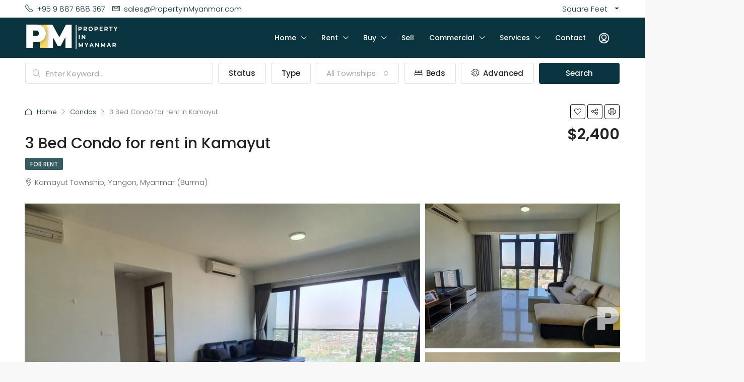

--- FILE ---
content_type: text/html; charset=UTF-8
request_url: https://propertyinmyanmar.com/properties/3-bed-condo-for-rent-in-kamayut-2/
body_size: 68065
content:
<!doctype html>
<html lang="en-US" prefix="og: https://ogp.me/ns#">
<head><script>if(navigator.userAgent.match(/MSIE|Internet Explorer/i)||navigator.userAgent.match(/Trident\/7\..*?rv:11/i)){var href=document.location.href;if(!href.match(/[?&]nowprocket/)){if(href.indexOf("?")==-1){if(href.indexOf("#")==-1){document.location.href=href+"?nowprocket=1"}else{document.location.href=href.replace("#","?nowprocket=1#")}}else{if(href.indexOf("#")==-1){document.location.href=href+"&nowprocket=1"}else{document.location.href=href.replace("#","&nowprocket=1#")}}}}</script><script>class RocketLazyLoadScripts{constructor(e){this.triggerEvents=e,this.userEventHandler=this._triggerListener.bind(this),this.touchStartHandler=this._onTouchStart.bind(this),this.touchMoveHandler=this._onTouchMove.bind(this),this.touchEndHandler=this._onTouchEnd.bind(this),this.clickHandler=this._onClick.bind(this),this.interceptedClicks=[],window.addEventListener("pageshow",t=>{this.persisted=t.persisted}),window.addEventListener("DOMContentLoaded",()=>{this._preconnect3rdParties()}),this.delayedScripts={normal:[],async:[],defer:[]},this.trash=[],this.allJQueries=[]}_addUserInteractionListener(t){if(document.hidden){t._triggerListener();return}this.triggerEvents.forEach(e=>window.addEventListener(e,t.userEventHandler,{passive:!0})),window.addEventListener("touchstart",t.touchStartHandler,{passive:!0}),window.addEventListener("mousedown",t.touchStartHandler),document.addEventListener("visibilitychange",t.userEventHandler)}_removeUserInteractionListener(){this.triggerEvents.forEach(t=>window.removeEventListener(t,this.userEventHandler,{passive:!0})),document.removeEventListener("visibilitychange",this.userEventHandler)}_onTouchStart(t){"HTML"!==t.target.tagName&&(window.addEventListener("touchend",this.touchEndHandler),window.addEventListener("mouseup",this.touchEndHandler),window.addEventListener("touchmove",this.touchMoveHandler,{passive:!0}),window.addEventListener("mousemove",this.touchMoveHandler),t.target.addEventListener("click",this.clickHandler),this._renameDOMAttribute(t.target,"onclick","rocket-onclick"),this._pendingClickStarted())}_onTouchMove(t){window.removeEventListener("touchend",this.touchEndHandler),window.removeEventListener("mouseup",this.touchEndHandler),window.removeEventListener("touchmove",this.touchMoveHandler,{passive:!0}),window.removeEventListener("mousemove",this.touchMoveHandler),t.target.removeEventListener("click",this.clickHandler),this._renameDOMAttribute(t.target,"rocket-onclick","onclick"),this._pendingClickFinished()}_onTouchEnd(t){window.removeEventListener("touchend",this.touchEndHandler),window.removeEventListener("mouseup",this.touchEndHandler),window.removeEventListener("touchmove",this.touchMoveHandler,{passive:!0}),window.removeEventListener("mousemove",this.touchMoveHandler)}_onClick(t){t.target.removeEventListener("click",this.clickHandler),this._renameDOMAttribute(t.target,"rocket-onclick","onclick"),this.interceptedClicks.push(t),t.preventDefault(),t.stopPropagation(),t.stopImmediatePropagation(),this._pendingClickFinished()}_replayClicks(){window.removeEventListener("touchstart",this.touchStartHandler,{passive:!0}),window.removeEventListener("mousedown",this.touchStartHandler),this.interceptedClicks.forEach(t=>{t.target.dispatchEvent(new MouseEvent("click",{view:t.view,bubbles:!0,cancelable:!0}))})}_waitForPendingClicks(){return new Promise(t=>{this._isClickPending?this._pendingClickFinished=t:t()})}_pendingClickStarted(){this._isClickPending=!0}_pendingClickFinished(){this._isClickPending=!1}_renameDOMAttribute(t,e,r){t.hasAttribute&&t.hasAttribute(e)&&(event.target.setAttribute(r,event.target.getAttribute(e)),event.target.removeAttribute(e))}_triggerListener(){this._removeUserInteractionListener(this),"loading"===document.readyState?document.addEventListener("DOMContentLoaded",this._loadEverythingNow.bind(this)):this._loadEverythingNow()}_preconnect3rdParties(){let t=[];document.querySelectorAll("script[type=rocketlazyloadscript]").forEach(e=>{if(e.hasAttribute("src")){let r=new URL(e.src).origin;r!==location.origin&&t.push({src:r,crossOrigin:e.crossOrigin||"module"===e.getAttribute("data-rocket-type")})}}),t=[...new Map(t.map(t=>[JSON.stringify(t),t])).values()],this._batchInjectResourceHints(t,"preconnect")}async _loadEverythingNow(){this.lastBreath=Date.now(),this._delayEventListeners(this),this._delayJQueryReady(this),this._handleDocumentWrite(),this._registerAllDelayedScripts(),this._preloadAllScripts(),await this._loadScriptsFromList(this.delayedScripts.normal),await this._loadScriptsFromList(this.delayedScripts.defer),await this._loadScriptsFromList(this.delayedScripts.async);try{await this._triggerDOMContentLoaded(),await this._triggerWindowLoad()}catch(t){console.error(t)}window.dispatchEvent(new Event("rocket-allScriptsLoaded")),this._waitForPendingClicks().then(()=>{this._replayClicks()}),this._emptyTrash()}_registerAllDelayedScripts(){document.querySelectorAll("script[type=rocketlazyloadscript]").forEach(t=>{t.hasAttribute("data-rocket-src")?t.hasAttribute("async")&&!1!==t.async?this.delayedScripts.async.push(t):t.hasAttribute("defer")&&!1!==t.defer||"module"===t.getAttribute("data-rocket-type")?this.delayedScripts.defer.push(t):this.delayedScripts.normal.push(t):this.delayedScripts.normal.push(t)})}async _transformScript(t){return new Promise((await this._littleBreath(),navigator.userAgent.indexOf("Firefox/")>0||""===navigator.vendor)?e=>{let r=document.createElement("script");[...t.attributes].forEach(t=>{let e=t.nodeName;"type"!==e&&("data-rocket-type"===e&&(e="type"),"data-rocket-src"===e&&(e="src"),r.setAttribute(e,t.nodeValue))}),t.text&&(r.text=t.text),r.hasAttribute("src")?(r.addEventListener("load",e),r.addEventListener("error",e)):(r.text=t.text,e());try{t.parentNode.replaceChild(r,t)}catch(i){e()}}:async e=>{function r(){t.setAttribute("data-rocket-status","failed"),e()}try{let i=t.getAttribute("data-rocket-type"),n=t.getAttribute("data-rocket-src");t.text,i?(t.type=i,t.removeAttribute("data-rocket-type")):t.removeAttribute("type"),t.addEventListener("load",function r(){t.setAttribute("data-rocket-status","executed"),e()}),t.addEventListener("error",r),n?(t.removeAttribute("data-rocket-src"),t.src=n):t.src="data:text/javascript;base64,"+window.btoa(unescape(encodeURIComponent(t.text)))}catch(s){r()}})}async _loadScriptsFromList(t){let e=t.shift();return e&&e.isConnected?(await this._transformScript(e),this._loadScriptsFromList(t)):Promise.resolve()}_preloadAllScripts(){this._batchInjectResourceHints([...this.delayedScripts.normal,...this.delayedScripts.defer,...this.delayedScripts.async],"preload")}_batchInjectResourceHints(t,e){var r=document.createDocumentFragment();t.forEach(t=>{let i=t.getAttribute&&t.getAttribute("data-rocket-src")||t.src;if(i){let n=document.createElement("link");n.href=i,n.rel=e,"preconnect"!==e&&(n.as="script"),t.getAttribute&&"module"===t.getAttribute("data-rocket-type")&&(n.crossOrigin=!0),t.crossOrigin&&(n.crossOrigin=t.crossOrigin),t.integrity&&(n.integrity=t.integrity),r.appendChild(n),this.trash.push(n)}}),document.head.appendChild(r)}_delayEventListeners(t){let e={};function r(t,r){!function t(r){!e[r]&&(e[r]={originalFunctions:{add:r.addEventListener,remove:r.removeEventListener},eventsToRewrite:[]},r.addEventListener=function(){arguments[0]=i(arguments[0]),e[r].originalFunctions.add.apply(r,arguments)},r.removeEventListener=function(){arguments[0]=i(arguments[0]),e[r].originalFunctions.remove.apply(r,arguments)});function i(t){return e[r].eventsToRewrite.indexOf(t)>=0?"rocket-"+t:t}}(t),e[t].eventsToRewrite.push(r)}function i(t,e){let r=t[e];Object.defineProperty(t,e,{get:()=>r||function(){},set(i){t["rocket"+e]=r=i}})}r(document,"DOMContentLoaded"),r(window,"DOMContentLoaded"),r(window,"load"),r(window,"pageshow"),r(document,"readystatechange"),i(document,"onreadystatechange"),i(window,"onload"),i(window,"onpageshow")}_delayJQueryReady(t){let e;function r(r){if(r&&r.fn&&!t.allJQueries.includes(r)){r.fn.ready=r.fn.init.prototype.ready=function(e){return t.domReadyFired?e.bind(document)(r):document.addEventListener("rocket-DOMContentLoaded",()=>e.bind(document)(r)),r([])};let i=r.fn.on;r.fn.on=r.fn.init.prototype.on=function(){if(this[0]===window){function t(t){return t.split(" ").map(t=>"load"===t||0===t.indexOf("load.")?"rocket-jquery-load":t).join(" ")}"string"==typeof arguments[0]||arguments[0]instanceof String?arguments[0]=t(arguments[0]):"object"==typeof arguments[0]&&Object.keys(arguments[0]).forEach(e=>{delete Object.assign(arguments[0],{[t(e)]:arguments[0][e]})[e]})}return i.apply(this,arguments),this},t.allJQueries.push(r)}e=r}r(window.jQuery),Object.defineProperty(window,"jQuery",{get:()=>e,set(t){r(t)}})}async _triggerDOMContentLoaded(){this.domReadyFired=!0,await this._littleBreath(),document.dispatchEvent(new Event("rocket-DOMContentLoaded")),await this._littleBreath(),window.dispatchEvent(new Event("rocket-DOMContentLoaded")),await this._littleBreath(),document.dispatchEvent(new Event("rocket-readystatechange")),await this._littleBreath(),document.rocketonreadystatechange&&document.rocketonreadystatechange()}async _triggerWindowLoad(){await this._littleBreath(),window.dispatchEvent(new Event("rocket-load")),await this._littleBreath(),window.rocketonload&&window.rocketonload(),await this._littleBreath(),this.allJQueries.forEach(t=>t(window).trigger("rocket-jquery-load")),await this._littleBreath();let t=new Event("rocket-pageshow");t.persisted=this.persisted,window.dispatchEvent(t),await this._littleBreath(),window.rocketonpageshow&&window.rocketonpageshow({persisted:this.persisted})}_handleDocumentWrite(){let t=new Map;document.write=document.writeln=function(e){let r=document.currentScript;r||console.error("WPRocket unable to document.write this: "+e);let i=document.createRange(),n=r.parentElement,s=t.get(r);void 0===s&&(s=r.nextSibling,t.set(r,s));let a=document.createDocumentFragment();i.setStart(a,0),a.appendChild(i.createContextualFragment(e)),n.insertBefore(a,s)}}async _littleBreath(){Date.now()-this.lastBreath>45&&(await this._requestAnimFrame(),this.lastBreath=Date.now())}async _requestAnimFrame(){return document.hidden?new Promise(t=>setTimeout(t)):new Promise(t=>requestAnimationFrame(t))}_emptyTrash(){this.trash.forEach(t=>t.remove())}}</script>
	<meta charset="UTF-8" />
	<meta name="viewport" content="width=device-width, initial-scale=1.0" />
	<link rel="profile" href="https://gmpg.org/xfn/11" />
    <meta name="format-detection" content="telephone=no">
			<style>.houzez-library-modal-btn {margin-left: 5px;background: #35AAE1;vertical-align: top;font-size: 0 !important;}.houzez-library-modal-btn:before {content: '';width: 16px;height: 16px;background-image: url('https://propertyinmyanmar.com/wp-content/themes/houzez/img/studio-icon.png');background-position: center;background-size: contain;background-repeat: no-repeat;}#houzez-library-modal .houzez-elementor-template-library-template-name {text-align: right;flex: 1 0 0%;}</style>
	
<!-- Google Tag Manager for WordPress by gtm4wp.com -->
<script data-cfasync="false" data-pagespeed-no-defer>
	var gtm4wp_datalayer_name = "dataLayer";
	var dataLayer = dataLayer || [];
</script>
<!-- End Google Tag Manager for WordPress by gtm4wp.com -->
<!-- Search Engine Optimization by Rank Math - https://rankmath.com/ -->
<link media="all" href="https://propertyinmyanmar.com/wp-content/cache/autoptimize/css/autoptimize_5ca10d6a0500f6a4188b7bfcdea4f0a9.css" rel="stylesheet"><title>3 Bed Condo for rent in Kamayut - Property in Myanmar</title>
<link data-rocket-preload as="style" href="[data-uri]" rel="preload" data-type="kppassive" data-kplinkhref="https://fonts.googleapis.com/css?family=Poppins%3A100%2C200%2C300%2C400%2C500%2C600%2C700%2C800%2C900%2C100italic%2C200italic%2C300italic%2C400italic%2C500italic%2C600italic%2C700italic%2C800italic%2C900italic%7CRoboto%3A400%2C700%2C500%7CPoppins%3A400&#038;display=swap">
<link href="[data-uri]" media="print" onload="this.media=&#039;all&#039;" rel="stylesheet" data-type="kppassive" data-kplinkhref="https://fonts.googleapis.com/css?family=Poppins%3A100%2C200%2C300%2C400%2C500%2C600%2C700%2C800%2C900%2C100italic%2C200italic%2C300italic%2C400italic%2C500italic%2C600italic%2C700italic%2C800italic%2C900italic%7CRoboto%3A400%2C700%2C500%7CPoppins%3A400&#038;display=swap">
<noscript data-wpr-hosted-gf-parameters=""><link rel="stylesheet" href="[data-uri]" data-type="kppassive" data-kplinkhref="https://fonts.googleapis.com/css?family=Poppins%3A100%2C200%2C300%2C400%2C500%2C600%2C700%2C800%2C900%2C100italic%2C200italic%2C300italic%2C400italic%2C500italic%2C600italic%2C700italic%2C800italic%2C900italic%7CRoboto%3A400%2C700%2C500%7CPoppins%3A400&#038;display=swap"></noscript>
<meta name="description" content="This is a 3 Bed Condo for rent in Kamayut. The asking price is $2400 USD per month, the square feet is 1500."/>
<meta name="robots" content="follow, index, max-snippet:-1, max-video-preview:-1, max-image-preview:large"/>
<link rel="canonical" href="https://propertyinmyanmar.com/properties/3-bed-condo-for-rent-in-kamayut-2/" />
<meta property="og:locale" content="en_US" />
<meta property="og:type" content="article" />
<meta property="og:title" content="3 Bed Condo for rent in Kamayut - Property in Myanmar" />
<meta property="og:description" content="This is a 3 Bed Condo for rent in Kamayut. The asking price is $2400 USD per month, the square feet is 1500." />
<meta property="og:url" content="https://propertyinmyanmar.com/properties/3-bed-condo-for-rent-in-kamayut-2/" />
<meta property="og:site_name" content="Property in Myanmar" />
<meta property="article:publisher" content="https://www.facebook.com/PropertiesinYangon/" />
<meta property="og:updated_time" content="2022-07-11T11:09:48+06:30" />
<meta property="og:image" content="https://propertyinmyanmar.com/wp-content/uploads/2022/05/living-room-with-dining-room-Yangon-Real-Estate-1.jpg" />
<meta property="og:image:secure_url" content="https://propertyinmyanmar.com/wp-content/uploads/2022/05/living-room-with-dining-room-Yangon-Real-Estate-1.jpg" />
<meta property="og:image:width" content="1800" />
<meta property="og:image:height" content="1013" />
<meta property="og:image:alt" content="living room with dining room - Yangon Real Estate" />
<meta property="og:image:type" content="image/jpeg" />
<meta name="twitter:card" content="summary_large_image" />
<meta name="twitter:title" content="3 Bed Condo for rent in Kamayut - Property in Myanmar" />
<meta name="twitter:description" content="This is a 3 Bed Condo for rent in Kamayut. The asking price is $2400 USD per month, the square feet is 1500." />
<meta name="twitter:image" content="https://propertyinmyanmar.com/wp-content/uploads/2022/05/living-room-with-dining-room-Yangon-Real-Estate-1.jpg" />
<!-- /Rank Math WordPress SEO plugin -->

<link rel='dns-prefetch' href='//maps.google.com' />
<link rel='dns-prefetch' href='//www.googletagmanager.com' />
<link rel='dns-prefetch' href='//fonts.googleapis.com' />
<link href='https://fonts.gstatic.com' crossorigin rel='preconnect' />
<link rel="alternate" type="application/rss+xml" title="Property in Myanmar &raquo; Feed" href="https://propertyinmyanmar.com/feed/" />
<link rel="alternate" type="application/rss+xml" title="Property in Myanmar &raquo; Comments Feed" href="https://propertyinmyanmar.com/comments/feed/" />
<link rel="alternate" title="oEmbed (JSON)" type="application/json+oembed" href="https://propertyinmyanmar.com/wp-json/oembed/1.0/embed?url=https%3A%2F%2Fpropertyinmyanmar.com%2Fproperties%2F3-bed-condo-for-rent-in-kamayut-2%2F" />
<link rel="alternate" title="oEmbed (XML)" type="text/xml+oembed" href="https://propertyinmyanmar.com/wp-json/oembed/1.0/embed?url=https%3A%2F%2Fpropertyinmyanmar.com%2Fproperties%2F3-bed-condo-for-rent-in-kamayut-2%2F&#038;format=xml" />
<meta property="og:title" content="3 Bed Condo for rent in Kamayut"/><meta property="og:description" content="This is a 3 Bed Condo for rent in Kamayut. The asking price is $2400 USD per month, the square feet is 1500.Inside the property, there is one master bedroo" /><meta property="og:type" content="article"/><meta property="og:url" content="https://propertyinmyanmar.com/properties/3-bed-condo-for-rent-in-kamayut-2/"/><meta property="og:site_name" content="Property in Myanmar"/><meta property="og:image" content="https://propertyinmyanmar.com/wp-content/uploads/2022/05/living-room-with-dining-room-Yangon-Real-Estate-1.jpg"/><style id='wp-img-auto-sizes-contain-inline-css' type='text/css'>
img:is([sizes=auto i],[sizes^="auto," i]){contain-intrinsic-size:3000px 1500px}
/*# sourceURL=wp-img-auto-sizes-contain-inline-css */
</style>
<style id='wp-emoji-styles-inline-css' type='text/css'>

	img.wp-smiley, img.emoji {
		display: inline !important;
		border: none !important;
		box-shadow: none !important;
		height: 1em !important;
		width: 1em !important;
		margin: 0 0.07em !important;
		vertical-align: -0.1em !important;
		background: none !important;
		padding: 0 !important;
	}
/*# sourceURL=wp-emoji-styles-inline-css */
</style>

<style id='classic-theme-styles-inline-css' type='text/css'>
/*! This file is auto-generated */
.wp-block-button__link{color:#fff;background-color:#32373c;border-radius:9999px;box-shadow:none;text-decoration:none;padding:calc(.667em + 2px) calc(1.333em + 2px);font-size:1.125em}.wp-block-file__button{background:#32373c;color:#fff;text-decoration:none}
/*# sourceURL=/wp-includes/css/classic-themes.min.css */
</style>
<style id='global-styles-inline-css' type='text/css'>
:root{--wp--preset--aspect-ratio--square: 1;--wp--preset--aspect-ratio--4-3: 4/3;--wp--preset--aspect-ratio--3-4: 3/4;--wp--preset--aspect-ratio--3-2: 3/2;--wp--preset--aspect-ratio--2-3: 2/3;--wp--preset--aspect-ratio--16-9: 16/9;--wp--preset--aspect-ratio--9-16: 9/16;--wp--preset--color--black: #000000;--wp--preset--color--cyan-bluish-gray: #abb8c3;--wp--preset--color--white: #ffffff;--wp--preset--color--pale-pink: #f78da7;--wp--preset--color--vivid-red: #cf2e2e;--wp--preset--color--luminous-vivid-orange: #ff6900;--wp--preset--color--luminous-vivid-amber: #fcb900;--wp--preset--color--light-green-cyan: #7bdcb5;--wp--preset--color--vivid-green-cyan: #00d084;--wp--preset--color--pale-cyan-blue: #8ed1fc;--wp--preset--color--vivid-cyan-blue: #0693e3;--wp--preset--color--vivid-purple: #9b51e0;--wp--preset--gradient--vivid-cyan-blue-to-vivid-purple: linear-gradient(135deg,rgb(6,147,227) 0%,rgb(155,81,224) 100%);--wp--preset--gradient--light-green-cyan-to-vivid-green-cyan: linear-gradient(135deg,rgb(122,220,180) 0%,rgb(0,208,130) 100%);--wp--preset--gradient--luminous-vivid-amber-to-luminous-vivid-orange: linear-gradient(135deg,rgb(252,185,0) 0%,rgb(255,105,0) 100%);--wp--preset--gradient--luminous-vivid-orange-to-vivid-red: linear-gradient(135deg,rgb(255,105,0) 0%,rgb(207,46,46) 100%);--wp--preset--gradient--very-light-gray-to-cyan-bluish-gray: linear-gradient(135deg,rgb(238,238,238) 0%,rgb(169,184,195) 100%);--wp--preset--gradient--cool-to-warm-spectrum: linear-gradient(135deg,rgb(74,234,220) 0%,rgb(151,120,209) 20%,rgb(207,42,186) 40%,rgb(238,44,130) 60%,rgb(251,105,98) 80%,rgb(254,248,76) 100%);--wp--preset--gradient--blush-light-purple: linear-gradient(135deg,rgb(255,206,236) 0%,rgb(152,150,240) 100%);--wp--preset--gradient--blush-bordeaux: linear-gradient(135deg,rgb(254,205,165) 0%,rgb(254,45,45) 50%,rgb(107,0,62) 100%);--wp--preset--gradient--luminous-dusk: linear-gradient(135deg,rgb(255,203,112) 0%,rgb(199,81,192) 50%,rgb(65,88,208) 100%);--wp--preset--gradient--pale-ocean: linear-gradient(135deg,rgb(255,245,203) 0%,rgb(182,227,212) 50%,rgb(51,167,181) 100%);--wp--preset--gradient--electric-grass: linear-gradient(135deg,rgb(202,248,128) 0%,rgb(113,206,126) 100%);--wp--preset--gradient--midnight: linear-gradient(135deg,rgb(2,3,129) 0%,rgb(40,116,252) 100%);--wp--preset--font-size--small: 13px;--wp--preset--font-size--medium: 20px;--wp--preset--font-size--large: 36px;--wp--preset--font-size--x-large: 42px;--wp--preset--spacing--20: 0.44rem;--wp--preset--spacing--30: 0.67rem;--wp--preset--spacing--40: 1rem;--wp--preset--spacing--50: 1.5rem;--wp--preset--spacing--60: 2.25rem;--wp--preset--spacing--70: 3.38rem;--wp--preset--spacing--80: 5.06rem;--wp--preset--shadow--natural: 6px 6px 9px rgba(0, 0, 0, 0.2);--wp--preset--shadow--deep: 12px 12px 50px rgba(0, 0, 0, 0.4);--wp--preset--shadow--sharp: 6px 6px 0px rgba(0, 0, 0, 0.2);--wp--preset--shadow--outlined: 6px 6px 0px -3px rgb(255, 255, 255), 6px 6px rgb(0, 0, 0);--wp--preset--shadow--crisp: 6px 6px 0px rgb(0, 0, 0);}:where(.is-layout-flex){gap: 0.5em;}:where(.is-layout-grid){gap: 0.5em;}body .is-layout-flex{display: flex;}.is-layout-flex{flex-wrap: wrap;align-items: center;}.is-layout-flex > :is(*, div){margin: 0;}body .is-layout-grid{display: grid;}.is-layout-grid > :is(*, div){margin: 0;}:where(.wp-block-columns.is-layout-flex){gap: 2em;}:where(.wp-block-columns.is-layout-grid){gap: 2em;}:where(.wp-block-post-template.is-layout-flex){gap: 1.25em;}:where(.wp-block-post-template.is-layout-grid){gap: 1.25em;}.has-black-color{color: var(--wp--preset--color--black) !important;}.has-cyan-bluish-gray-color{color: var(--wp--preset--color--cyan-bluish-gray) !important;}.has-white-color{color: var(--wp--preset--color--white) !important;}.has-pale-pink-color{color: var(--wp--preset--color--pale-pink) !important;}.has-vivid-red-color{color: var(--wp--preset--color--vivid-red) !important;}.has-luminous-vivid-orange-color{color: var(--wp--preset--color--luminous-vivid-orange) !important;}.has-luminous-vivid-amber-color{color: var(--wp--preset--color--luminous-vivid-amber) !important;}.has-light-green-cyan-color{color: var(--wp--preset--color--light-green-cyan) !important;}.has-vivid-green-cyan-color{color: var(--wp--preset--color--vivid-green-cyan) !important;}.has-pale-cyan-blue-color{color: var(--wp--preset--color--pale-cyan-blue) !important;}.has-vivid-cyan-blue-color{color: var(--wp--preset--color--vivid-cyan-blue) !important;}.has-vivid-purple-color{color: var(--wp--preset--color--vivid-purple) !important;}.has-black-background-color{background-color: var(--wp--preset--color--black) !important;}.has-cyan-bluish-gray-background-color{background-color: var(--wp--preset--color--cyan-bluish-gray) !important;}.has-white-background-color{background-color: var(--wp--preset--color--white) !important;}.has-pale-pink-background-color{background-color: var(--wp--preset--color--pale-pink) !important;}.has-vivid-red-background-color{background-color: var(--wp--preset--color--vivid-red) !important;}.has-luminous-vivid-orange-background-color{background-color: var(--wp--preset--color--luminous-vivid-orange) !important;}.has-luminous-vivid-amber-background-color{background-color: var(--wp--preset--color--luminous-vivid-amber) !important;}.has-light-green-cyan-background-color{background-color: var(--wp--preset--color--light-green-cyan) !important;}.has-vivid-green-cyan-background-color{background-color: var(--wp--preset--color--vivid-green-cyan) !important;}.has-pale-cyan-blue-background-color{background-color: var(--wp--preset--color--pale-cyan-blue) !important;}.has-vivid-cyan-blue-background-color{background-color: var(--wp--preset--color--vivid-cyan-blue) !important;}.has-vivid-purple-background-color{background-color: var(--wp--preset--color--vivid-purple) !important;}.has-black-border-color{border-color: var(--wp--preset--color--black) !important;}.has-cyan-bluish-gray-border-color{border-color: var(--wp--preset--color--cyan-bluish-gray) !important;}.has-white-border-color{border-color: var(--wp--preset--color--white) !important;}.has-pale-pink-border-color{border-color: var(--wp--preset--color--pale-pink) !important;}.has-vivid-red-border-color{border-color: var(--wp--preset--color--vivid-red) !important;}.has-luminous-vivid-orange-border-color{border-color: var(--wp--preset--color--luminous-vivid-orange) !important;}.has-luminous-vivid-amber-border-color{border-color: var(--wp--preset--color--luminous-vivid-amber) !important;}.has-light-green-cyan-border-color{border-color: var(--wp--preset--color--light-green-cyan) !important;}.has-vivid-green-cyan-border-color{border-color: var(--wp--preset--color--vivid-green-cyan) !important;}.has-pale-cyan-blue-border-color{border-color: var(--wp--preset--color--pale-cyan-blue) !important;}.has-vivid-cyan-blue-border-color{border-color: var(--wp--preset--color--vivid-cyan-blue) !important;}.has-vivid-purple-border-color{border-color: var(--wp--preset--color--vivid-purple) !important;}.has-vivid-cyan-blue-to-vivid-purple-gradient-background{background: var(--wp--preset--gradient--vivid-cyan-blue-to-vivid-purple) !important;}.has-light-green-cyan-to-vivid-green-cyan-gradient-background{background: var(--wp--preset--gradient--light-green-cyan-to-vivid-green-cyan) !important;}.has-luminous-vivid-amber-to-luminous-vivid-orange-gradient-background{background: var(--wp--preset--gradient--luminous-vivid-amber-to-luminous-vivid-orange) !important;}.has-luminous-vivid-orange-to-vivid-red-gradient-background{background: var(--wp--preset--gradient--luminous-vivid-orange-to-vivid-red) !important;}.has-very-light-gray-to-cyan-bluish-gray-gradient-background{background: var(--wp--preset--gradient--very-light-gray-to-cyan-bluish-gray) !important;}.has-cool-to-warm-spectrum-gradient-background{background: var(--wp--preset--gradient--cool-to-warm-spectrum) !important;}.has-blush-light-purple-gradient-background{background: var(--wp--preset--gradient--blush-light-purple) !important;}.has-blush-bordeaux-gradient-background{background: var(--wp--preset--gradient--blush-bordeaux) !important;}.has-luminous-dusk-gradient-background{background: var(--wp--preset--gradient--luminous-dusk) !important;}.has-pale-ocean-gradient-background{background: var(--wp--preset--gradient--pale-ocean) !important;}.has-electric-grass-gradient-background{background: var(--wp--preset--gradient--electric-grass) !important;}.has-midnight-gradient-background{background: var(--wp--preset--gradient--midnight) !important;}.has-small-font-size{font-size: var(--wp--preset--font-size--small) !important;}.has-medium-font-size{font-size: var(--wp--preset--font-size--medium) !important;}.has-large-font-size{font-size: var(--wp--preset--font-size--large) !important;}.has-x-large-font-size{font-size: var(--wp--preset--font-size--x-large) !important;}
:where(.wp-block-post-template.is-layout-flex){gap: 1.25em;}:where(.wp-block-post-template.is-layout-grid){gap: 1.25em;}
:where(.wp-block-term-template.is-layout-flex){gap: 1.25em;}:where(.wp-block-term-template.is-layout-grid){gap: 1.25em;}
:where(.wp-block-columns.is-layout-flex){gap: 2em;}:where(.wp-block-columns.is-layout-grid){gap: 2em;}
:root :where(.wp-block-pullquote){font-size: 1.5em;line-height: 1.6;}
/*# sourceURL=global-styles-inline-css */
</style>



















<style id='houzez-style-inline-css' type='text/css'>

        @media (min-width: 1200px) {
          .container {
              max-width: 1210px;
          }
        }
                    .status-color-28 {
                        background-color: #355c62;
                    }
                    
        body {
            font-family: Poppins;
            font-size: 15px;
            font-weight: 300;
            line-height: 25px;
            text-transform: none;
        }
        .main-nav,
        .dropdown-menu,
        .login-register,
        .btn.btn-create-listing,
        .logged-in-nav,
        .btn-phone-number {
          font-family: Poppins;
          font-size: 14px;
          font-weight: 500;
          text-align: left;
          text-transform: none;
        }

        .btn,
        .ele-btn,
        .houzez-search-button,
        .houzez-submit-button,
        .form-control,
        .bootstrap-select .text,
        .sort-by-title,
        .woocommerce ul.products li.product .button {
          font-family: Poppins;
          font-size: 15px; 
        }
        
        h1, h2, h3, h4, h5, h6, .item-title {
          font-family: Poppins;
          font-weight: 500;
          text-transform: inherit;
        }

        .post-content-wrap h1, .post-content-wrap h2, .post-content-wrap h3, .post-content-wrap h4, .post-content-wrap h5, .post-content-wrap h6 {
          font-weight: 500;
          text-transform: inherit;
          text-align: inherit; 
        }

        .top-bar-wrap {
            font-family: Poppins;
            font-size: 15px;
            font-weight: 300;
            line-height: 25px;
            text-align: left;
            text-transform: none;   
        }
        .footer-wrap {
            font-family: Poppins;
            font-size: 14px;
            font-weight: 300;
            line-height: 25px;
            text-align: left;
            text-transform: none;
        }
        
        .header-v1 .header-inner-wrap,
        .header-v1 .navbar-logged-in-wrap {
            line-height: 60px;
            height: 60px; 
        }
        .header-v2 .header-top .navbar {
          height: 110px; 
        }

        .header-v2 .header-bottom .header-inner-wrap,
        .header-v2 .header-bottom .navbar-logged-in-wrap {
          line-height: 54px;
          height: 54px; 
        }

        .header-v3 .header-top .header-inner-wrap,
        .header-v3 .header-top .header-contact-wrap {
          height: 80px;
          line-height: 80px; 
        }
        .header-v3 .header-bottom .header-inner-wrap,
        .header-v3 .header-bottom .navbar-logged-in-wrap {
          line-height: 54px;
          height: 54px; 
        }
        .header-v4 .header-inner-wrap,
        .header-v4 .navbar-logged-in-wrap {
          line-height: 80px;
          height: 80px; 
        }
        .header-v5 .header-top .header-inner-wrap,
        .header-v5 .header-top .navbar-logged-in-wrap {
          line-height: 110px;
          height: 110px; 
        }
        .header-v5 .header-bottom .header-inner-wrap {
          line-height: 54px;
          height: 54px; 
        }
        .header-v6 .header-inner-wrap,
        .header-v6 .navbar-logged-in-wrap {
          height: 60px;
          line-height: 60px; 
        }
        @media (min-width: 1200px) {
            .header-v5 .header-top .container {
                max-width: 1170px;
            }
        }
    
      body,
      .main-wrap,
      .fw-property-documents-wrap h3 span, 
      .fw-property-details-wrap h3 span {
        background-color: #f8f8f8; 
      }
      .houzez-main-wrap-v2, .main-wrap.agent-detail-page-v2 {
        background-color: #ffffff;
      }

       body,
      .form-control,
      .bootstrap-select .text,
      .item-title a,
      .listing-tabs .nav-tabs .nav-link,
      .item-wrap-v2 .item-amenities li span,
      .item-wrap-v2 .item-amenities li:before,
      .item-parallax-wrap .item-price-wrap,
      .list-view .item-body .item-price-wrap,
      .property-slider-item .item-price-wrap,
      .page-title-wrap .item-price-wrap,
      .agent-information .agent-phone span a,
      .property-overview-wrap ul li strong,
      .mobile-property-title .item-price-wrap .item-price,
      .fw-property-features-left li a,
      .lightbox-content-wrap .item-price-wrap,
      .blog-post-item-v1 .blog-post-title h3 a,
      .blog-post-content-widget h4 a,
      .property-item-widget .right-property-item-widget-wrap .item-price-wrap,
      .login-register-form .modal-header .login-register-tabs .nav-link.active,
      .agent-list-wrap .agent-list-content h2 a,
      .agent-list-wrap .agent-list-contact li a,
      .agent-contacts-wrap li a,
      .menu-edit-property li a,
      .statistic-referrals-list li a,
      .chart-nav .nav-pills .nav-link,
      .dashboard-table-properties td .property-payment-status,
      .dashboard-mobile-edit-menu-wrap .bootstrap-select > .dropdown-toggle.bs-placeholder,
      .payment-method-block .radio-tab .control-text,
      .post-title-wrap h2 a,
      .lead-nav-tab.nav-pills .nav-link,
      .deals-nav-tab.nav-pills .nav-link,
      .btn-light-grey-outlined:hover,
      button:not(.bs-placeholder) .filter-option-inner-inner,
      .fw-property-floor-plans-wrap .floor-plans-tabs a,
      .products > .product > .item-body > a,
      .woocommerce ul.products li.product .price,
      .woocommerce div.product p.price, 
      .woocommerce div.product span.price,
      .woocommerce #reviews #comments ol.commentlist li .meta,
      .woocommerce-MyAccount-navigation ul li a,
      .activitiy-item-close-button a,
      .property-section-wrap li a {
       color: #222222; 
     }


    
      a,
      a:hover,
      a:active,
      a:focus,
      .primary-text,
      .btn-clear,
      .btn-apply,
      .btn-primary-outlined,
      .btn-primary-outlined:before,
      .item-title a:hover,
      .sort-by .bootstrap-select .bs-placeholder,
      .sort-by .bootstrap-select > .btn,
      .sort-by .bootstrap-select > .btn:active,
      .page-link,
      .page-link:hover,
      .accordion-title:before,
      .blog-post-content-widget h4 a:hover,
      .agent-list-wrap .agent-list-content h2 a:hover,
      .agent-list-wrap .agent-list-contact li a:hover,
      .agent-contacts-wrap li a:hover,
      .agent-nav-wrap .nav-pills .nav-link,
      .dashboard-side-menu-wrap .side-menu-dropdown a.active,
      .menu-edit-property li a.active,
      .menu-edit-property li a:hover,
      .dashboard-statistic-block h3 .fa,
      .statistic-referrals-list li a:hover,
      .chart-nav .nav-pills .nav-link.active,
      .board-message-icon-wrap.active,
      .post-title-wrap h2 a:hover,
      .listing-switch-view .switch-btn.active,
      .item-wrap-v6 .item-price-wrap,
      .listing-v6 .list-view .item-body .item-price-wrap,
      .woocommerce nav.woocommerce-pagination ul li a, 
      .woocommerce nav.woocommerce-pagination ul li span,
      .woocommerce-MyAccount-navigation ul li a:hover,
      .property-schedule-tour-form-wrap .control input:checked ~ .control__indicator,
      .property-schedule-tour-form-wrap .control:hover,
      .property-walkscore-wrap-v2 .score-details .houzez-icon,
      .login-register .btn-icon-login-register + .dropdown-menu a,
      .activitiy-item-close-button a:hover,
      .property-section-wrap li a:hover,
      .agent-detail-page-v2 .agent-nav-wrap .nav-link.active,
      .property-lightbox-v2-sections-navigation .slick-prev, 
      .property-lightbox-v2-sections-navigation .slick-next,
      .property-lightbox-v2-sections-navigation .slick-slide.current-section,
      .property-lightbox-v2-sections-navigation .nav-link.active,
      .agent-detail-page-v2 .listing-tabs .nav-link.active {
        color: #0a3540; 
      }
      
      .agent-list-position a {
        color: #0a3540; 
      }

      .control input:checked ~ .control__indicator,
      .top-banner-wrap .nav-pills .nav-link,
      .btn-primary-outlined:hover,
      .page-item.active .page-link,
      .slick-prev:hover,
      .slick-prev:focus,
      .slick-next:hover,
      .slick-next:focus,
      .mobile-property-tools .nav-pills .nav-link.active,
      .login-register-form .modal-header,
      .agent-nav-wrap .nav-pills .nav-link.active,
      .board-message-icon-wrap .notification-circle,
      .primary-label,
      .fc-event, .fc-event-dot,
      .compare-table .table-hover > tbody > tr:hover,
      .post-tag,
      .datepicker table tr td.active.active,
      .datepicker table tr td.active.disabled,
      .datepicker table tr td.active.disabled.active,
      .datepicker table tr td.active.disabled.disabled,
      .datepicker table tr td.active.disabled:active,
      .datepicker table tr td.active.disabled:hover,
      .datepicker table tr td.active.disabled:hover.active,
      .datepicker table tr td.active.disabled:hover.disabled,
      .datepicker table tr td.active.disabled:hover:active,
      .datepicker table tr td.active.disabled:hover:hover,
      .datepicker table tr td.active.disabled:hover[disabled],
      .datepicker table tr td.active.disabled[disabled],
      .datepicker table tr td.active:active,
      .datepicker table tr td.active:hover,
      .datepicker table tr td.active:hover.active,
      .datepicker table tr td.active:hover.disabled,
      .datepicker table tr td.active:hover:active,
      .datepicker table tr td.active:hover:hover,
      .datepicker table tr td.active:hover[disabled],
      .datepicker table tr td.active[disabled],
      .ui-slider-horizontal .ui-slider-range,
      .btn-bubble {
        background-color: #0a3540; 
      }

      .control input:checked ~ .control__indicator,
      .btn-primary-outlined,
      .page-item.active .page-link,
      .mobile-property-tools .nav-pills .nav-link.active,
      .agent-nav-wrap .nav-pills .nav-link,
      .agent-nav-wrap .nav-pills .nav-link.active,
      .chart-nav .nav-pills .nav-link.active,
      .dashaboard-snake-nav .step-block.active,
      .fc-event,
      .fc-event-dot,
      .property-schedule-tour-form-wrap .control input:checked ~ .control__indicator,
      .agent-detail-page-v2 .agent-nav-wrap .nav-link.active {
        border-color: #0a3540; 
      }

      .slick-arrow:hover {
        background-color: rgba(10,53,64,0.27); 
      }

      .slick-arrow {
        background-color: #0a3540; 
      }

      .property-banner .nav-pills .nav-link.active {
        background-color: rgba(10,53,64,0.27) !important; 
      }

      .property-navigation-wrap a.active {
        color: #0a3540;
        -webkit-box-shadow: inset 0 -3px #0a3540;
        box-shadow: inset 0 -3px #0a3540; 
      }

      .btn-primary,
      .fc-button-primary,
      .woocommerce nav.woocommerce-pagination ul li a:focus, 
      .woocommerce nav.woocommerce-pagination ul li a:hover, 
      .woocommerce nav.woocommerce-pagination ul li span.current {
        color: #fff;
        background-color: #0a3540;
        border-color: #0a3540; 
      }
      .btn-primary:focus, .btn-primary:focus:active,
      .fc-button-primary:focus,
      .fc-button-primary:focus:active {
        color: #fff;
        background-color: #0a3540;
        border-color: #0a3540; 
      }
      .btn-primary:hover,
      .fc-button-primary:hover {
        color: #fff;
        background-color: #0a3540;
        border-color: #0a3540; 
      }
      .btn-primary:active, 
      .btn-primary:not(:disabled):not(:disabled):active,
      .fc-button-primary:active,
      .fc-button-primary:not(:disabled):not(:disabled):active {
        color: #fff;
        background-color: #0a3540;
        border-color: #0a3540; 
      }

      .btn-secondary,
      .woocommerce span.onsale,
      .woocommerce ul.products li.product .button,
      .woocommerce #respond input#submit.alt, 
      .woocommerce a.button.alt, 
      .woocommerce button.button.alt, 
      .woocommerce input.button.alt,
      .woocommerce #review_form #respond .form-submit input,
      .woocommerce #respond input#submit, 
      .woocommerce a.button, 
      .woocommerce button.button, 
      .woocommerce input.button {
        color: #fff;
        background-color: #355C62;
        border-color: #355C62; 
      }
      .woocommerce ul.products li.product .button:focus,
      .woocommerce ul.products li.product .button:active,
      .woocommerce #respond input#submit.alt:focus, 
      .woocommerce a.button.alt:focus, 
      .woocommerce button.button.alt:focus, 
      .woocommerce input.button.alt:focus,
      .woocommerce #respond input#submit.alt:active, 
      .woocommerce a.button.alt:active, 
      .woocommerce button.button.alt:active, 
      .woocommerce input.button.alt:active,
      .woocommerce #review_form #respond .form-submit input:focus,
      .woocommerce #review_form #respond .form-submit input:active,
      .woocommerce #respond input#submit:active, 
      .woocommerce a.button:active, 
      .woocommerce button.button:active, 
      .woocommerce input.button:active,
      .woocommerce #respond input#submit:focus, 
      .woocommerce a.button:focus, 
      .woocommerce button.button:focus, 
      .woocommerce input.button:focus {
        color: #fff;
        background-color: #355C62;
        border-color: #355C62; 
      }
      .btn-secondary:hover,
      .woocommerce ul.products li.product .button:hover,
      .woocommerce #respond input#submit.alt:hover, 
      .woocommerce a.button.alt:hover, 
      .woocommerce button.button.alt:hover, 
      .woocommerce input.button.alt:hover,
      .woocommerce #review_form #respond .form-submit input:hover,
      .woocommerce #respond input#submit:hover, 
      .woocommerce a.button:hover, 
      .woocommerce button.button:hover, 
      .woocommerce input.button:hover {
        color: #fff;
        background-color: #355c62;
        border-color: #355c62; 
      }
      .btn-secondary:active, 
      .btn-secondary:not(:disabled):not(:disabled):active {
        color: #fff;
        background-color: #355c62;
        border-color: #355c62; 
      }

      .btn-primary-outlined {
        color: #0a3540;
        background-color: transparent;
        border-color: #0a3540; 
      }
      .btn-primary-outlined:focus, .btn-primary-outlined:focus:active {
        color: #0a3540;
        background-color: transparent;
        border-color: #0a3540; 
      }
      .btn-primary-outlined:hover {
        color: #fff;
        background-color: #0a3540;
        border-color: #0a3540; 
      }
      .btn-primary-outlined:active, .btn-primary-outlined:not(:disabled):not(:disabled):active {
        color: #0a3540;
        background-color: rgba(26, 26, 26, 0);
        border-color: #0a3540; 
      }

      .btn-secondary-outlined {
        color: #355C62;
        background-color: transparent;
        border-color: #355C62; 
      }
      .btn-secondary-outlined:focus, .btn-secondary-outlined:focus:active {
        color: #355C62;
        background-color: transparent;
        border-color: #355C62; 
      }
      .btn-secondary-outlined:hover {
        color: #fff;
        background-color: #355c62;
        border-color: #355c62; 
      }
      .btn-secondary-outlined:active, .btn-secondary-outlined:not(:disabled):not(:disabled):active {
        color: #355C62;
        background-color: rgba(26, 26, 26, 0);
        border-color: #355c62; 
      }

      .btn-call {
        color: #355C62;
        background-color: transparent;
        border-color: #355C62; 
      }
      .btn-call:focus, .btn-call:focus:active {
        color: #355C62;
        background-color: transparent;
        border-color: #355C62; 
      }
      .btn-call:hover {
        color: #355C62;
        background-color: rgba(26, 26, 26, 0);
        border-color: #355c62; 
      }
      .btn-call:active, .btn-call:not(:disabled):not(:disabled):active {
        color: #355C62;
        background-color: rgba(26, 26, 26, 0);
        border-color: #355c62; 
      }
      .icon-delete .btn-loader:after{
          border-color: #0a3540 transparent #0a3540 transparent
      }
    
      .header-v1 {
        background-color: #0a3540;
        border-bottom: 1px solid #0a3540; 
      }

      .header-v1 a.nav-link {
        color: #FFFFFF; 
      }

      .header-v1 a.nav-link:hover,
      .header-v1 a.nav-link:active {
        color: #e1c610;
        background-color: rgba(10,53,64,0.34); 
      }
      .header-desktop .main-nav .nav-link {
          letter-spacing: 0.0px;
      }
    
      .header-v2 .header-top,
      .header-v5 .header-top,
      .header-v2 .header-contact-wrap {
        background-color: #ffffff; 
      }

      .header-v2 .header-bottom, 
      .header-v5 .header-bottom {
        background-color: #004274;
      }

      .header-v2 .header-contact-wrap .header-contact-right, .header-v2 .header-contact-wrap .header-contact-right a, .header-contact-right a:hover, header-contact-right a:active {
        color: #004274; 
      }

      .header-v2 .header-contact-left {
        color: #004274; 
      }

      .header-v2 .header-bottom,
      .header-v2 .navbar-nav > li,
      .header-v2 .navbar-nav > li:first-of-type,
      .header-v5 .header-bottom,
      .header-v5 .navbar-nav > li,
      .header-v5 .navbar-nav > li:first-of-type {
        border-color: rgba(0, 174, 255, 0.2);
      }

      .header-v2 a.nav-link,
      .header-v5 a.nav-link {
        color: #ffffff; 
      }

      .header-v2 a.nav-link:hover,
      .header-v2 a.nav-link:active,
      .header-v5 a.nav-link:hover,
      .header-v5 a.nav-link:active {
        color: #00aeff;
        background-color: rgba(0, 174, 255, 0.1); 
      }

      .header-v2 .header-contact-right a:hover, 
      .header-v2 .header-contact-right a:active,
      .header-v3 .header-contact-right a:hover, 
      .header-v3 .header-contact-right a:active {
        background-color: transparent;
      }

      .header-v2 .header-social-icons a,
      .header-v5 .header-social-icons a {
        color: #004274; 
      }
    
      .header-v3 .header-top {
        background-color: #004274; 
      }

      .header-v3 .header-bottom {
        background-color: #004274; 
      }

      .header-v3 .header-contact,
      .header-v3-mobile {
        background-color: #00aeff;
        color: #ffffff; 
      }

      .header-v3 .header-bottom,
      .header-v3 .login-register,
      .header-v3 .navbar-nav > li,
      .header-v3 .navbar-nav > li:first-of-type {
        border-color: rgba(0, 174, 239, 0.2); 
      }

      .header-v3 a.nav-link, 
      .header-v3 .header-contact-right a:hover, .header-v3 .header-contact-right a:active {
        color: #FFFFFF; 
      }

      .header-v3 a.nav-link:hover,
      .header-v3 a.nav-link:active {
        color: #00aeff;
        background-color: rgba(0, 174, 255, 0.1); 
      }

      .header-v3 .header-social-icons a {
        color: #004274; 
      }
    
      .header-v4 {
        background-color: #0a3540; 
      }

      .header-v4 a.nav-link {
        color: #ffffff; 
      }

      .header-v4 a.nav-link:hover,
      .header-v4 a.nav-link:active {
        color: #e1c610;
        background-color: rgba(10,53,64,1); 
      }
    
      .header-v6 .header-top {
        background-color: #004274; 
      }

      .header-v6 a.nav-link {
        color: #FFFFFF; 
      }

      .header-v6 a.nav-link:hover,
      .header-v6 a.nav-link:active {
        color: #00aeff;
        background-color: rgba(0, 174, 255, 0.1); 
      }

      .header-v6 .header-social-icons a {
        color: #FFFFFF; 
      }
    
      .header-mobile {
        background-color: #0a3540; 
      }
      .header-mobile .toggle-button-left,
      .header-mobile .toggle-button-right {
        color: #FFFFFF; 
      }

      .nav-mobile .logged-in-nav a,
      .nav-mobile .main-nav,
      .nav-mobile .navi-login-register {
        background-color: #ffffff; 
      }

      .nav-mobile .logged-in-nav a,
      .nav-mobile .main-nav .nav-item .nav-item a,
      .nav-mobile .main-nav .nav-item a,
      .navi-login-register .main-nav .nav-item a {
        color: #0a3540;
        border-bottom: 1px solid #dce0e0;
        background-color: #ffffff;
      }

      .nav-mobile .btn-create-listing,
      .navi-login-register .btn-create-listing {
        color: #fff;
        border: 1px solid #0a3540;
        background-color: #0a3540; 
      }

      .nav-mobile .btn-create-listing:hover, .nav-mobile .btn-create-listing:active,
      .navi-login-register .btn-create-listing:hover,
      .navi-login-register .btn-create-listing:active {
        color: #fff;
        border: 1px solid #0a3540;
        background-color: rgba(0, 174, 255, 0.65); 
      }
    
      .header-transparent-wrap .header-v4 {
        background-color: transparent;
        border-bottom: 1px solid rgba(255, 255, 255, 0.3); 
      }

      .header-transparent-wrap .header-v4 a {
        color: #ffffff; 
      }

      .header-transparent-wrap .header-v4 a:hover,
      .header-transparent-wrap .header-v4 a:active {
        color: #e1c610;
        background-color: rgba(255, 255, 255, 0.1); 
      }
    
      .main-nav .navbar-nav .nav-item .dropdown-menu,
      .login-register .login-register-nav li .dropdown-menu {
        background-color: rgba(255, 255, 255, 0.95); 
      }

      .login-register .login-register-nav li .dropdown-menu:before {
          border-left-color: rgba(255, 255, 255, 0.95);
          border-top-color: rgba(255, 255, 255, 0.95);
      }

      .main-nav .navbar-nav .nav-item .nav-item a,
      .login-register .login-register-nav li .dropdown-menu .nav-item a {
        color: #0a3540;
        border-bottom: 1px solid #dce0e0; 
      }

      .main-nav .navbar-nav .nav-item .nav-item a:hover,
      .main-nav .navbar-nav .nav-item .nav-item a:active,
      .login-register .login-register-nav li .dropdown-menu .nav-item a:hover {
        color: #e1c610; 
      }
      .main-nav .navbar-nav .nav-item .nav-item a:hover,
      .main-nav .navbar-nav .nav-item .nav-item a:active,
      .login-register .login-register-nav li .dropdown-menu .nav-item a:hover {
          background-color: rgba(255,255,255,0.1);
      }
    
      .header-main-wrap .btn-create-listing {
        color: #ffffff;
        border: 1px none #355c62;
        background-color: transparent; 
      }

      .header-main-wrap .btn-create-listing:hover,
      .header-main-wrap .btn-create-listing:active {
        color: rgba(225,198,16,1);
        border: 1px none #ffffff;
        background-color: rgba(255,255,255,0.2); 
      }
    
      .header-transparent-wrap .header-v4 .btn-create-listing {
        color: #ffffff;
        border: 1px solid #ffffff;
        background-color: rgba(255, 255, 255, 0.2); 
      }

      .header-transparent-wrap .header-v4 .btn-create-listing:hover,
      .header-transparent-wrap .header-v4 .btn-create-listing:active {
        color: rgba(225,198,16,1);
        border: 1px solid #ffffff;
        background-color: rgba(255,255,255,0.2); 
      }
    
      .header-transparent-wrap .logged-in-nav a,
      .logged-in-nav a {
        color: #0a3540;
        border-color: #dce0e0;
        background-color: #FFFFFF; 
      }

      .header-transparent-wrap .logged-in-nav a:hover,
      .header-transparent-wrap .logged-in-nav a:active,
      .logged-in-nav a:hover,
      .logged-in-nav a:active {
        color: #355c62;
        background-color: rgba(10,53,64,0.31);
        border-color: #dce0e0; 
      }
    
      .login-register-nav a {
        color: #ffffff;
      }
      .login-register-nav a:hover {
        color: #ffffff;
        background-color: transparent;
      }.header-transparent-wrap .login-register-nav a {
        color: #ffffff;
      }
      .header-transparent-wrap .login-register-nav a:hover {
        color: #ffffff;
      }
      .form-control::-webkit-input-placeholder,
      .search-banner-wrap ::-webkit-input-placeholder,
      .advanced-search ::-webkit-input-placeholder,
      .advanced-search-banner-wrap ::-webkit-input-placeholder,
      .overlay-search-advanced-module ::-webkit-input-placeholder {
        color: #a1a7a8; 
      }
      .bootstrap-select > .dropdown-toggle.bs-placeholder, 
      .bootstrap-select > .dropdown-toggle.bs-placeholder:active, 
      .bootstrap-select > .dropdown-toggle.bs-placeholder:focus, 
      .bootstrap-select > .dropdown-toggle.bs-placeholder:hover {
        color: #a1a7a8; 
      }
      .form-control::placeholder,
      .search-banner-wrap ::-webkit-input-placeholder,
      .advanced-search ::-webkit-input-placeholder,
      .advanced-search-banner-wrap ::-webkit-input-placeholder,
      .overlay-search-advanced-module ::-webkit-input-placeholder {
        color: #a1a7a8; 
      }

      .search-banner-wrap ::-moz-placeholder,
      .advanced-search ::-moz-placeholder,
      .advanced-search-banner-wrap ::-moz-placeholder,
      .overlay-search-advanced-module ::-moz-placeholder {
        color: #a1a7a8; 
      }

      .search-banner-wrap :-ms-input-placeholder,
      .advanced-search :-ms-input-placeholder,
      .advanced-search-banner-wrap ::-ms-input-placeholder,
      .overlay-search-advanced-module ::-ms-input-placeholder {
        color: #a1a7a8; 
      }

      .search-banner-wrap :-moz-placeholder,
      .advanced-search :-moz-placeholder,
      .advanced-search-banner-wrap :-moz-placeholder,
      .overlay-search-advanced-module :-moz-placeholder {
        color: #a1a7a8; 
      }

      .advanced-search .form-control,
      .advanced-search .bootstrap-select > .btn,
      .location-trigger,
      .vertical-search-wrap .form-control,
      .vertical-search-wrap .bootstrap-select > .btn,
      .step-search-wrap .form-control,
      .step-search-wrap .bootstrap-select > .btn,
      .advanced-search-banner-wrap .form-control,
      .advanced-search-banner-wrap .bootstrap-select > .btn,
      .search-banner-wrap .form-control,
      .search-banner-wrap .bootstrap-select > .btn,
      .overlay-search-advanced-module .form-control,
      .overlay-search-advanced-module .bootstrap-select > .btn,
      .advanced-search-v2 .advanced-search-btn,
      .advanced-search-v2 .advanced-search-btn:hover {
        border-color: #dce0e0; 
      }

      .advanced-search-nav,
      .search-expandable,
      .overlay-search-advanced-module {
        background-color: #FFFFFF; 
      }
      .btn-search {
        color: #ffffff;
        background-color: #0a3540;
        border-color: #0a3540;
      }
      .btn-search:hover, .btn-search:active  {
        color: #ffffff;
        background-color: #355c62;
        border-color: #355c62;
      }
      .advanced-search-btn {
        color: #0a3540;
        background-color: #ffffff;
        border-color: #dce0e0; 
      }
      .advanced-search-btn:hover, .advanced-search-btn:active {
        color: #ffffff;
        background-color: #355c62;
        border-color: #355c62; 
      }
      .advanced-search-btn:focus {
        color: #0a3540;
        background-color: #ffffff;
        border-color: #dce0e0; 
      }
      .search-expandable-label {
        color: #ffffff;
        background-color: #0a3540;
      }
      .advanced-search-nav {
        padding-top: 10px;
        padding-bottom: 10px;
      }
      .features-list-wrap .control--checkbox,
      .features-list-wrap .control--radio,
      .range-text, 
      .features-list-wrap .control--checkbox, 
      .features-list-wrap .btn-features-list, 
      .overlay-search-advanced-module .search-title, 
      .overlay-search-advanced-module .overlay-search-module-close {
          color: #222222;
      }
      .advanced-search-half-map {
        background-color: #FFFFFF; 
      }
      .advanced-search-half-map .range-text, 
      .advanced-search-half-map .features-list-wrap .control--checkbox, 
      .advanced-search-half-map .features-list-wrap .btn-features-list {
          color: #222222;
      }
    
      .save-search-btn {
          border-color: #0a3540 ;
          background-color: #0a3540 ;
          color: #ffffff ;
      }
      .save-search-btn:hover,
      .save-search-btn:active {
          border-color: #355c62;
          background-color: #355c62 ;
          color: #ffffff ;
      }
    .label-featured {
      background-color: #0a3540;
      color: #ffffff; 
    }
    
    .dashboard-side-wrap {
      background-color: #0a3540; 
    }

    .side-menu a {
      color: #839EB2; 
    }

    .side-menu a.active,
    .side-menu .side-menu-parent-selected > a,
    .side-menu-dropdown a,
    .side-menu a:hover {
      color: #ffffff; 
    }
    .dashboard-side-menu-wrap .side-menu-dropdown a.active {
      color: #355c62
    }
    
      .detail-wrap {
        background-color: rgba(53,92,98,0.24);
        border-color: #0a3540; 
      }
    .top-bar-wrap,
    .top-bar-wrap .dropdown-menu,
    .switcher-wrap .dropdown-menu {
      background-color: #ffffff;
    }
    .top-bar-wrap a,
    .top-bar-contact,
    .top-bar-slogan,
    .top-bar-wrap .btn,
    .top-bar-wrap .dropdown-menu,
    .switcher-wrap .dropdown-menu,
    .top-bar-wrap .navbar-toggler {
      color: #0a3540;
    }
    .top-bar-wrap a:hover,
    .top-bar-wrap a:active,
    .top-bar-wrap .btn:hover,
    .top-bar-wrap .btn:active,
    .top-bar-wrap .dropdown-menu li:hover,
    .top-bar-wrap .dropdown-menu li:active,
    .switcher-wrap .dropdown-menu li:hover,
    .switcher-wrap .dropdown-menu li:active {
      color: rgba(53,92,98,1);
    }
    .class-energy-indicator:nth-child(1) {
        background-color: #33a357;
    }
    .class-energy-indicator:nth-child(2) {
        background-color: #79b752;
    }
    .class-energy-indicator:nth-child(3) {
        background-color: #c3d545;
    }
    .class-energy-indicator:nth-child(4) {
        background-color: #fff12c;
    }
    .class-energy-indicator:nth-child(5) {
        background-color: #edb731;
    }
    .class-energy-indicator:nth-child(6) {
        background-color: #d66f2c;
    }
    .class-energy-indicator:nth-child(7) {
        background-color: #cc232a;
    }
    .class-energy-indicator:nth-child(8) {
        background-color: #cc232a;
    }
    .class-energy-indicator:nth-child(9) {
        background-color: #cc232a;
    }
    .class-energy-indicator:nth-child(10) {
        background-color: #cc232a;
    }
    
      .agent-detail-page-v2 .agent-profile-wrap { background-color:#0e4c7b }
      .agent-detail-page-v2 .agent-list-position a, .agent-detail-page-v2 .agent-profile-header h1, .agent-detail-page-v2 .rating-score-text, .agent-detail-page-v2 .agent-profile-address address, .agent-detail-page-v2 .badge-success { color:#ffffff }

      .agent-detail-page-v2 .all-reviews, .agent-detail-page-v2 .agent-profile-cta a { color:#00aeff }
    
    .footer-top-wrap {
      background-color: #0a3540; 
    }

    .footer-bottom-wrap {
      background-color: #355c62; 
    }

    .footer-top-wrap,
    .footer-top-wrap a,
    .footer-bottom-wrap,
    .footer-bottom-wrap a,
    .footer-top-wrap .property-item-widget .right-property-item-widget-wrap .item-amenities,
    .footer-top-wrap .property-item-widget .right-property-item-widget-wrap .item-price-wrap,
    .footer-top-wrap .blog-post-content-widget h4 a,
    .footer-top-wrap .blog-post-content-widget,
    .footer-top-wrap .form-tools .control,
    .footer-top-wrap .slick-dots li.slick-active button:before,
    .footer-top-wrap .slick-dots li button::before,
    .footer-top-wrap .widget ul:not(.item-amenities):not(.item-price-wrap):not(.contact-list):not(.dropdown-menu):not(.nav-tabs) li span {
      color: #ffffff; 
    }
    
          .footer-top-wrap a:hover,
          .footer-bottom-wrap a:hover,
          .footer-top-wrap .blog-post-content-widget h4 a:hover {
            color: rgba(225,198,16,1); 
          }
        .houzez-osm-cluster {
            background-image: url(http://propertyinmyanmar.com/wp-content/themes/houzez/img/map/cluster-icon.png);
            text-align: center;
            color: #fff;
            width: 48px;
            height: 48px;
            line-height: 48px;
        }
    .btn-secondary:focus, .btn-secondary:focus:active {
color: #fff;
background-color: #0A3540 !important;
border-color: #0A3540 !important;
}
/*# sourceURL=houzez-style-inline-css */
</style>
<noscript></noscript>

<script type="rocketlazyloadscript" data-rocket-type="text/javascript" data-rocket-src="https://propertyinmyanmar.com/wp-includes/js/jquery/jquery.min.js?ver=3.7.1" id="jquery-core-js"></script>
<script type="rocketlazyloadscript" data-rocket-type="text/javascript" data-rocket-src="https://propertyinmyanmar.com/wp-includes/js/jquery/jquery-migrate.min.js?ver=3.4.1" id="jquery-migrate-js"></script>
<script type="rocketlazyloadscript" data-rocket-type="text/javascript" data-rocket-src="https://propertyinmyanmar.com/wp-content/plugins/houzez-studio/public/js/houzez-studio-public.js?ver=1.2.0" id="houzez-studio-js"></script>
<script type="rocketlazyloadscript" data-rocket-type="text/javascript" data-rocket-src="https://maps.google.com/maps/api/js?libraries=places&amp;language=en_US&amp;key=AIzaSyCYFdPDTnehQH5n9KJzhitGiMK52LNtDuA&amp;ver=2.0" id="houzez-google-map-api-js" defer></script>

<!-- Google tag (gtag.js) snippet added by Site Kit -->
<!-- Google Analytics snippet added by Site Kit -->
<script type="rocketlazyloadscript" data-rocket-type="text/javascript" data-rocket-src="https://www.googletagmanager.com/gtag/js?id=G-DER4FC23GS" id="google_gtagjs-js" async></script>
<script type="rocketlazyloadscript" data-rocket-type="text/javascript" id="google_gtagjs-js-after">
/* <![CDATA[ */
window.dataLayer = window.dataLayer || [];function gtag(){dataLayer.push(arguments);}
gtag("set","linker",{"domains":["propertyinmyanmar.com"]});
gtag("js", new Date());
gtag("set", "developer_id.dZTNiMT", true);
gtag("config", "G-DER4FC23GS");
//# sourceURL=google_gtagjs-js-after
/* ]]> */
</script>
<link rel="https://api.w.org/" href="https://propertyinmyanmar.com/wp-json/" /><link rel="alternate" title="JSON" type="application/json" href="https://propertyinmyanmar.com/wp-json/wp/v2/properties/33037" /><link rel="EditURI" type="application/rsd+xml" title="RSD" href="https://propertyinmyanmar.com/xmlrpc.php?rsd" />
<meta name="generator" content="WordPress 6.9" />
<link rel='shortlink' href='https://propertyinmyanmar.com/?p=33037' />
<meta name="generator" content="Redux 4.5.10" /><meta name="generator" content="Site Kit by Google 1.170.0" /><script type='application/ld+json'> 
{
  "@context": "http://www.schema.org",
  "@type": "WebSite",
  "name": "PIM",
  "alternateName": "PIM",
  "url": "http://propertyinmyanmar.com/"
}
 </script>
<script type='application/ld+json'>
{
  "@context": "http://www.schema.org",
  "@type": "RealEstateAgent",
  "name": "PIM ",
   "telephone": " +95 9 887 688 367",
  "url": "http://propertyinmyanmar.com/",
  "logo": "http://propertyinmyanmar.com/wp-content/uploads/2022/06/Property-in-Myanmar-Myanmar-Real-Estate.png",
  "image": "http://propertyinmyanmar.com/wp-content/uploads/2022/05/living-room-with-sofa-Yangon-property-25-758x564.jpg",
  "pricerange": "$$$",
  "description": "PIM started its operations in Myanmar in 2018, under the PIY brand. Since then, we’ve expanded our services to offer a full spectrum of solutions for our clients. Our core focus has and always will be –  helping our clients enhance their success in Myanmar.
When moving to a new country, the real estate broker will be one of your first perceptions of a country. From this belief, we believe it’s our duty to provide a professional, reliable, and efficient service to bring coherence to Myanmar’s Real Estate Market.
Our core services are Sales & Rental,  but through the years we’ve expanded our services to provide cleaning, pest control, renovation, relocation, and property management services. Through these solutions, PIM is a one-stop solution you can rely on.
We provide free consultations for all our services, if you would like to book an appointment feel free to contact us.
Our Promise
For Individuals & Families:
Listen to your needs & help you find the best residential property for you and your family.
Bespoke advice on property recommendations based on your requirements
Expert advice & feedback about each property selection & neighbourhood
Handle negotiations on your behalf
Support you through our post-move-in services, including deep cleaning  & pest control.
For Businesses:
Understand the changing business climate and provide our market knowledge to aid making an informed decision
Provide strategic insight on location
Handling the legal work including support for stamp duty & commercial taxes.
Our Renovation Fit Out teams are able to turn your blank canvas into an efficient workspace.
Support through our post-move-in services, including commercial cleaning, pest control & COVID-19 disinfection. 
For Investors:
Our depth of knowledge and expertise on local forces and trends means we can provide unbiased investment advice.
We’ll conduct comparative market analysis on your behalf
We have access to the latest and best deals on the market",
  "address": {
    "@type": "PostalAddress",
    "streetAddress": " 40 Dhamika Waddy Street",
    "addressLocality": "Sanchaung Township",
   "addressCountry": " Myanmar"
  },
  "geo": {
    "@type": "GeoCoordinates",
    "longitude": "96.1314839",
    "latitude": "16.8038037"
  },
  "contactPoint": {
    "@type": "PostalAddress",
    "contactType": "Customer Service",
    "telephone": " +95 9 887 688 367"
 }
}
 
}
</script>
<script type='application/ld+json'>
{
  "@context": "http://www.schema.org",
  "@type": "localbusiness",
  "name": "PIM ",
   "telephone": " +95 9 887 688 367",
  "url": "http://propertyinmyanmar.com/",
  "logo": "http://propertyinmyanmar.com/wp-content/uploads/2022/06/Property-in-Myanmar-Myanmar-Real-Estate.png",
  "image": "http://propertyinmyanmar.com/wp-content/uploads/2022/05/living-room-with-sofa-Yangon-property-25-758x564.jpg",
  "pricerange": "$$$",
  "description": "PIM started its operations in Myanmar in 2018, under the PIY brand. Since then, we’ve expanded our services to offer a full spectrum of solutions for our clients. Our core focus has and always will be –  helping our clients enhance their success in Myanmar.
When moving to a new country, the real estate broker will be one of your first perceptions of a country. From this belief, we believe it’s our duty to provide a professional, reliable, and efficient service to bring coherence to Myanmar’s Real Estate Market.
Our core services are Sales & Rental,  but through the years we’ve expanded our services to provide cleaning, pest control, renovation, relocation, and property management services. Through these solutions, PIM is a one-stop solution you can rely on.
We provide free consultations for all our services, if you would like to book an appointment feel free to contact us.",
  "address": {
    "@type": "PostalAddress",
    "streetAddress": " 40 Dhamika Waddy Street",
    "addressLocality": "Sanchaung Township",
   "addressCountry": " Myanmar"
  },
  "geo": {
    "@type": "GeoCoordinates",
    "longitude": "96.1314839",
    "latitude": "16.8038037"
  },
  "contactPoint": {
    "@type": "PostalAddress",
    "contactType": "Customer Service",
    "telephone": " +95 9 887 688 367"
 },
 "aggregateRating" : {
    "@type" : "AggregateRating",
    "ratingValue" : "5",
    "bestRating" : "5",
    "worstRating" : "0",
    "ratingCount" : "10"
  },
  "review" : {
    "@type" : "Review",
    "author" : {
      "@type" : "Person",
      "name" : "Fred B"
    },
    "datePublished" : "2022-05-15",
    "reviewRating" : {
      "@type" : "Rating",
      "ratingValue" : "5",
      "bestRating" : "5",
      "worstRating" : "0"
    },
    "reviewBody" : "im glad.So easy to use.100% Recommended"
  }
}
 
}
</script>

<script type='application/ld+json'> 
{
  "@context": "http://www.schema.org",
  "@type": "professionalService",
  "name": " PIM ",
  "url": "http://propertyinmyanmar.com/",
  "logo": "http://propertyinmyanmar.com/wp-content/uploads/2022/06/Property-in-Myanmar-Myanmar-Real-Estate.png",
  "image": "http://propertyinmyanmar.com/wp-content/uploads/2022/07/Living-room-with-sofa-set-Real-Estate-in-Yangon-15-758x564.jpg",
  "priceRange" : "Affordable",
  "telephone": " +95 9 887 688 367",
  "description": " PIM is Myanmar's most trusted real estate agency. We've been working tirelessly to assist individuals, businesses and investors on their voyage through Myanmar real estate. Find out more about us. We offer comprehensive services and provide only the most well-suited listings for each of our demographics.
Browse through all listings of properties for For Sale and For Rent , every listing comes with detailed information, maps locations and quality photos. Some of the sectors we focus on are Houses for rent, Condos for rent, Office Space & commercial properties.",
  "address": {
    "@type": "PostalAddress",
      "streetAddress": " 40 Dhamika Waddy Street",
    "addressLocality": "Sanchaung Township",
   "addressCountry": " Myanmar"
  },
"aggregateRating" : {
    "@type" : "AggregateRating",
    "ratingValue" : "5",
    "bestRating" : "5",
    "worstRating" : "0",
    "reviewCount" : "10"
  },
   "openingHoursSpecification": [
          {
            "@context": "https://schema.org",
            "@type": "OpeningHoursSpecification",
            "dayOfWeek": "Saturday",
            "opens": "24 hours"
         
        },
    {
            "@context": "https://schema.org",
            "@type": "OpeningHoursSpecification",
            "dayOfWeek": "Sunday",
            "opens": "24 hours"
            
        },
 
        {
            "@context": "https://schema.org",
            "@type": "OpeningHoursSpecification",
            "dayOfWeek": "Monday",
            "opens": "24 hours"
            
        },
        {
            "@context": "https://schema.org",
            "@type": "OpeningHoursSpecification",
            "dayOfWeek": "Tuesday",
            "opens": "24 hours"
            
        },
        {
            "@context": "https://schema.org",
            "@type": "OpeningHoursSpecification",
            "dayOfWeek": "Wednesday",
            "opens": "24 hours"
            
        },
        {
            "@context": "https://schema.org",
            "@type": "OpeningHoursSpecification",
            "dayOfWeek": "Thursday",
            "opens": "24 hours"
            
        },
        {
            "@context": "https://schema.org",
            "@type": "OpeningHoursSpecification",
            "dayOfWeek": "Friday",
            "opens": "24 hours"
           
        }],
"sameAs" : [
    "https://www.facebook.com/PropertiesinYangon/",
     "https://twitter.com/PIY77407960",
     "https://www.youtube.com/channel/UCVlvQhiU2_rd_bMbwXn_2iQ"
],
  "geo": {
    "@type": "GeoCoordinates",
   "longitude": "96.1314839",
   "latitude": "16.8038037"
  }
}
 </script>
<!Logo Markup>
<script type="application/ld+json">
{
  "@context": "http://schema.org",
  "@type": "Organization",
  "url": "http://propertyinmyanmar.com/",
  "logo": "http://propertyinmyanmar.com/wp-content/uploads/2022/06/Property-in-Myanmar-Myanmar-Real-Estate.png"
}
</script>


<!-- Google Tag Manager for WordPress by gtm4wp.com -->
<!-- GTM Container placement set to footer -->
<script type="rocketlazyloadscript" data-cfasync="false" data-pagespeed-no-defer>
</script>
<!-- End Google Tag Manager for WordPress by gtm4wp.com --><!-- Favicon --><link rel="shortcut icon" href="https://propertyinmyanmar.com/wp-content/uploads/2022/03/favicon-new-16-x-16.png"><!-- Apple iPhone Icon --><link rel="apple-touch-icon-precomposed" href="https://propertyinmyanmar.com/wp-content/uploads/2022/01/57-x-57-Favicon-2-1.png"><!-- Apple iPhone Retina Icon --><link rel="apple-touch-icon-precomposed" sizes="114x114" href="https://propertyinmyanmar.com/wp-content/uploads/2022/01/144-x-144-favicon-2.png">
<!-- Google AdSense meta tags added by Site Kit -->
<meta name="google-adsense-platform-account" content="ca-host-pub-2644536267352236">
<meta name="google-adsense-platform-domain" content="sitekit.withgoogle.com">
<!-- End Google AdSense meta tags added by Site Kit -->
<meta name="generator" content="Elementor 3.34.1; features: additional_custom_breakpoints; settings: css_print_method-external, google_font-enabled, font_display-auto">
			<style>
				.e-con.e-parent:nth-of-type(n+4):not(.e-lazyloaded):not(.e-no-lazyload),
				.e-con.e-parent:nth-of-type(n+4):not(.e-lazyloaded):not(.e-no-lazyload) * {
					background-image: none !important;
				}
				@media screen and (max-height: 1024px) {
					.e-con.e-parent:nth-of-type(n+3):not(.e-lazyloaded):not(.e-no-lazyload),
					.e-con.e-parent:nth-of-type(n+3):not(.e-lazyloaded):not(.e-no-lazyload) * {
						background-image: none !important;
					}
				}
				@media screen and (max-height: 640px) {
					.e-con.e-parent:nth-of-type(n+2):not(.e-lazyloaded):not(.e-no-lazyload),
					.e-con.e-parent:nth-of-type(n+2):not(.e-lazyloaded):not(.e-no-lazyload) * {
						background-image: none !important;
					}
				}
			</style>
			<meta name="generator" content="Powered by Slider Revolution 6.7.18 - responsive, Mobile-Friendly Slider Plugin for WordPress with comfortable drag and drop interface." />
<script type="rocketlazyloadscript">function setREVStartSize(e){
			//window.requestAnimationFrame(function() {
				window.RSIW = window.RSIW===undefined ? window.innerWidth : window.RSIW;
				window.RSIH = window.RSIH===undefined ? window.innerHeight : window.RSIH;
				try {
					var pw = document.getElementById(e.c).parentNode.offsetWidth,
						newh;
					pw = pw===0 || isNaN(pw) || (e.l=="fullwidth" || e.layout=="fullwidth") ? window.RSIW : pw;
					e.tabw = e.tabw===undefined ? 0 : parseInt(e.tabw);
					e.thumbw = e.thumbw===undefined ? 0 : parseInt(e.thumbw);
					e.tabh = e.tabh===undefined ? 0 : parseInt(e.tabh);
					e.thumbh = e.thumbh===undefined ? 0 : parseInt(e.thumbh);
					e.tabhide = e.tabhide===undefined ? 0 : parseInt(e.tabhide);
					e.thumbhide = e.thumbhide===undefined ? 0 : parseInt(e.thumbhide);
					e.mh = e.mh===undefined || e.mh=="" || e.mh==="auto" ? 0 : parseInt(e.mh,0);
					if(e.layout==="fullscreen" || e.l==="fullscreen")
						newh = Math.max(e.mh,window.RSIH);
					else{
						e.gw = Array.isArray(e.gw) ? e.gw : [e.gw];
						for (var i in e.rl) if (e.gw[i]===undefined || e.gw[i]===0) e.gw[i] = e.gw[i-1];
						e.gh = e.el===undefined || e.el==="" || (Array.isArray(e.el) && e.el.length==0)? e.gh : e.el;
						e.gh = Array.isArray(e.gh) ? e.gh : [e.gh];
						for (var i in e.rl) if (e.gh[i]===undefined || e.gh[i]===0) e.gh[i] = e.gh[i-1];
											
						var nl = new Array(e.rl.length),
							ix = 0,
							sl;
						e.tabw = e.tabhide>=pw ? 0 : e.tabw;
						e.thumbw = e.thumbhide>=pw ? 0 : e.thumbw;
						e.tabh = e.tabhide>=pw ? 0 : e.tabh;
						e.thumbh = e.thumbhide>=pw ? 0 : e.thumbh;
						for (var i in e.rl) nl[i] = e.rl[i]<window.RSIW ? 0 : e.rl[i];
						sl = nl[0];
						for (var i in nl) if (sl>nl[i] && nl[i]>0) { sl = nl[i]; ix=i;}
						var m = pw>(e.gw[ix]+e.tabw+e.thumbw) ? 1 : (pw-(e.tabw+e.thumbw)) / (e.gw[ix]);
						newh =  (e.gh[ix] * m) + (e.tabh + e.thumbh);
					}
					var el = document.getElementById(e.c);
					if (el!==null && el) el.style.height = newh+"px";
					el = document.getElementById(e.c+"_wrapper");
					if (el!==null && el) {
						el.style.height = newh+"px";
						el.style.display = "block";
					}
				} catch(e){
					console.log("Failure at Presize of Slider:" + e)
				}
			//});
		  };</script>
<noscript><style id="rocket-lazyload-nojs-css">.rll-youtube-player, [data-lazy-src]{display:none !important;}</style></noscript><meta name="generator" content="WP Rocket 3.20.2" data-wpr-features="wpr_delay_js wpr_lazyload_images wpr_lazyload_iframes wpr_preload_links wpr_desktop" /></head>

<body class="wp-singular property-template-default single single-property postid-33037 wp-theme-houzez houzez-theme houzez-footer-position transparent- houzez-header- elementor-default elementor-kit-6">


	<div class="nav-mobile nav-mobile-js">
    <div class="main-nav navbar slideout-menu slideout-menu-left" id="nav-mobile">
        <ul id="mobile-main-nav" class="navbar-nav mobile-navbar-nav"><li  class="nav-item menu-item menu-item-type-post_type menu-item-object-page menu-item-home menu-item-has-children dropdown"><a  class="nav-link" href="https://propertyinmyanmar.com/">Home</a> <span class="nav-mobile-trigger dropdown-toggle" data-toggle="dropdown">
                <i class="houzez-icon arrow-down-1"></i>
            </span>
<ul class="dropdown-menu">
<li  class="nav-item menu-item menu-item-type-custom menu-item-object-custom"><a  class="dropdown-item" href="http://propertyinmyanmar.com/about/">About PIM</a> </li>
</ul>
</li>
<li  class="nav-item menu-item menu-item-type-custom menu-item-object-custom menu-item-has-children dropdown"><a  class="nav-link" href="http://propertyinmyanmar.com/status/real-estate-for-rent/">Rent</a> <span class="nav-mobile-trigger dropdown-toggle" data-toggle="dropdown">
                <i class="houzez-icon arrow-down-1"></i>
            </span>
<ul class="dropdown-menu">
<li  class="nav-item menu-item menu-item-type-custom menu-item-object-custom"><a  class="dropdown-item" href="http://propertyinmyanmar.com/apartments-for-rent">Apartments for rent</a> </li>
<li  class="nav-item menu-item menu-item-type-custom menu-item-object-custom"><a  class="dropdown-item" href="http://propertyinmyanmar.com/buildings-for-rent/">Buildings for rent</a> </li>
<li  class="nav-item menu-item menu-item-type-custom menu-item-object-custom"><a  class="dropdown-item" href="http://propertyinmyanmar.com/condos-for-rent">Condos for rent</a> </li>
<li  class="nav-item menu-item menu-item-type-custom menu-item-object-custom"><a  class="dropdown-item" href="http://propertyinmyanmar.com/landed-houses-for-rent">Houses for rent</a> </li>
<li  class="nav-item menu-item menu-item-type-custom menu-item-object-custom"><a  class="dropdown-item" href="http://propertyinmyanmar.com/Penthouses-for-rent">Penthouses for rent</a> </li>
<li  class="nav-item menu-item menu-item-type-custom menu-item-object-custom"><a  class="dropdown-item" href="http://propertyinmyanmar.com/shophouses-for-rent/">Shophouses for rent</a> </li>
</ul>
</li>
<li  class="nav-item menu-item menu-item-type-custom menu-item-object-custom menu-item-has-children dropdown"><a  class="nav-link" href="http://propertyinmyanmar.com/status/real-estate-for-sale/">Buy</a> <span class="nav-mobile-trigger dropdown-toggle" data-toggle="dropdown">
                <i class="houzez-icon arrow-down-1"></i>
            </span>
<ul class="dropdown-menu">
<li  class="nav-item menu-item menu-item-type-custom menu-item-object-custom"><a  class="dropdown-item" href="http://propertyinmyanmar.com/apartments-for-sale">Apartments for sale</a> </li>
<li  class="nav-item menu-item menu-item-type-custom menu-item-object-custom"><a  class="dropdown-item" href="http://propertyinmyanmar.com/buildings-for-sale">Buildings for sale</a> </li>
<li  class="nav-item menu-item menu-item-type-custom menu-item-object-custom"><a  class="dropdown-item" href="http://propertyinmyanmar.com/condos-for-sale">Condos for sale</a> </li>
<li  class="nav-item menu-item menu-item-type-custom menu-item-object-custom"><a  class="dropdown-item" href="http://propertyinmyanmar.com/landed-houses-for-sale">Houses for sale</a> </li>
<li  class="nav-item menu-item menu-item-type-custom menu-item-object-custom"><a  class="dropdown-item" href="http://propertyinmyanmar.com/penthouses-for-sale">Penthouses for sale</a> </li>
<li  class="nav-item menu-item menu-item-type-custom menu-item-object-custom"><a  class="dropdown-item" href="http://propertyinmyanmar.com/shophouses-for-sale/">Shophouses for sale</a> </li>
</ul>
</li>
<li  class="nav-item menu-item menu-item-type-post_type menu-item-object-page"><a  class="nav-link" href="https://propertyinmyanmar.com/sell-property/">Sell</a> </li>
<li  class="nav-item menu-item menu-item-type-custom menu-item-object-custom menu-item-has-children dropdown"><a  class="nav-link" href="#">Commercial</a> <span class="nav-mobile-trigger dropdown-toggle" data-toggle="dropdown">
                <i class="houzez-icon arrow-down-1"></i>
            </span>
<ul class="dropdown-menu">
<li  class="nav-item menu-item menu-item-type-custom menu-item-object-custom"><a  class="dropdown-item" href="http://propertyinmyanmar.com/property-type/buildings/">Buildings</a> </li>
<li  class="nav-item menu-item menu-item-type-custom menu-item-object-custom"><a  class="dropdown-item" href="http://propertyinmyanmar.com/property-type/shophouses/">Shophouses</a> </li>
<li  class="nav-item menu-item menu-item-type-custom menu-item-object-custom"><a  class="dropdown-item" href="http://propertyinmyanmar.com/property-type/office-space/">Office Space</a> </li>
<li  class="nav-item menu-item menu-item-type-custom menu-item-object-custom"><a  class="dropdown-item" href="http://propertyinmyanmar.com/property-type/retail-space">Retail Space</a> </li>
<li  class="nav-item menu-item menu-item-type-custom menu-item-object-custom"><a  class="dropdown-item" href="http://propertyinmyanmar.com/property-type/warehouses/">Warehouses</a> </li>
<li  class="nav-item menu-item menu-item-type-custom menu-item-object-custom"><a  class="dropdown-item" href="http://propertyinmyanmar.com/property-type/land/">Land</a> </li>
</ul>
</li>
<li  class="nav-item menu-item menu-item-type-custom menu-item-object-custom menu-item-has-children dropdown"><a  class="nav-link" href="#">Services</a> <span class="nav-mobile-trigger dropdown-toggle" data-toggle="dropdown">
                <i class="houzez-icon arrow-down-1"></i>
            </span>
<ul class="dropdown-menu">
<li  class="nav-item menu-item menu-item-type-custom menu-item-object-custom menu-item-has-children dropdown"><a  class="dropdown-item" href="#">Home Services</a> <span class="nav-mobile-trigger dropdown-toggle" data-toggle="dropdown">
                <i class="houzez-icon arrow-down-1"></i>
            </span>
	<ul class="dropdown-menu">
<li  class="nav-item menu-item menu-item-type-custom menu-item-object-custom"><a  class="dropdown-item" href="http://propertyinmyanmar.com/cleaning/">Cleaning</a> </li>
<li  class="nav-item menu-item menu-item-type-custom menu-item-object-custom"><a  class="dropdown-item" href="http://propertyinmyanmar.com/renovation">Renovation</a> </li>
<li  class="nav-item menu-item menu-item-type-post_type menu-item-object-page"><a  class="dropdown-item" href="https://propertyinmyanmar.com/pest-control/">Pest Control</a> </li>
	</ul>
</li>
<li  class="nav-item menu-item menu-item-type-custom menu-item-object-custom menu-item-has-children dropdown"><a  class="dropdown-item" href="#">Advisory</a> <span class="nav-mobile-trigger dropdown-toggle" data-toggle="dropdown">
                <i class="houzez-icon arrow-down-1"></i>
            </span>
	<ul class="dropdown-menu">
<li  class="nav-item menu-item menu-item-type-post_type menu-item-object-page"><a  class="dropdown-item" href="https://propertyinmyanmar.com/legal-conveyancing/">Legal Conveyancing</a> </li>
<li  class="nav-item menu-item menu-item-type-post_type menu-item-object-page"><a  class="dropdown-item" href="https://propertyinmyanmar.com/citizenship-residence/">Citizenship &#038; Residence</a> </li>
	</ul>
</li>
<li  class="nav-item menu-item menu-item-type-custom menu-item-object-custom menu-item-has-children dropdown"><a  class="dropdown-item" href="#">Moving Services</a> <span class="nav-mobile-trigger dropdown-toggle" data-toggle="dropdown">
                <i class="houzez-icon arrow-down-1"></i>
            </span>
	<ul class="dropdown-menu">
<li  class="nav-item menu-item menu-item-type-custom menu-item-object-custom"><a  class="dropdown-item" href="https://PropertyinMyanmar.com/moving">Packers &#038; Movers</a> </li>
<li  class="nav-item menu-item menu-item-type-post_type menu-item-object-page"><a  class="dropdown-item" href="https://propertyinmyanmar.com/relocation-to-myanmar/">Relocation to Myanmar</a> </li>
	</ul>
</li>
<li  class="nav-item menu-item menu-item-type-custom menu-item-object-custom"><a  class="dropdown-item" href="https://PropertyinMyanmar.com/property-management">Property Management</a> </li>
</ul>
</li>
<li  class="nav-item menu-item menu-item-type-custom menu-item-object-custom"><a  class="nav-link" href="http://propertyinmyanmar.com/contact/">Contact</a> </li>
</ul>	            </div><!-- main-nav -->
    <nav class="navi-login-register slideout-menu slideout-menu-right" id="navi-user">
	
	

    	<ul class="logged-in-nav">
		
				<li class="login-link">
			<a href="#" data-toggle="modal" data-target="#login-register-form"><i class="houzez-icon icon-lock-5 mr-1"></i> Login</a>
		</li><!-- .has-chil -->
		
		
					<li class="favorite-link">
				<a class="favorite-btn" href="https://propertyinmyanmar.com/favorite-properties/"><i class="houzez-icon icon-love-it mr-1"></i> Favorites  <span class="btn-bubble frvt-count">0</span></a>
			</li>
					
	</ul><!-- .main-nav -->
	</nav><!-- .navi -->


  
</div><!-- nav-mobile -->
	<main data-rocket-location-hash="180d46e9d04b458f24642d98cb2adc28" id="main-wrap" class="main-wrap main-wrap-js">

	<header data-rocket-location-hash="7450f3a0a1168907d0b8e269a06eba13" class="header-main-wrap">
    <div data-rocket-location-hash="ec9589d1dfc80b5d64673bfa2d543254" class="top-bar-wrap">
	<div data-rocket-location-hash="ca23f7c07336b7cf8c7766d2ffffc9d9" class="container">
		<div data-rocket-location-hash="8bb63691d691d0b6bcd50a4d0ba926f6" class="d-flex justify-content-between">
			<div class="top-bar-left-wrap">
				<div class="top-bar-contact">
		<span class="top-bar-contact-info top-bar-contact-phone">
		<a href="tel:+959887688367">
			<i class="houzez-icon icon-phone mr-1"></i> <span>+95 9 887 688 367</span>
		</a>
	</span><!-- top-bar-contact-info -->
	
		<span class="top-bar-contact-info  top-bar-contact-email">
		<a href="mailto:sales@PropertyinMyanmar.com">
			<i class="houzez-icon icon-envelope mr-1"></i> <span>sales@PropertyinMyanmar.com</span>
		</a>
	</span><!-- top-bar-contact-info -->
	</div><!-- top-bar-contact -->			</div><!-- top-bar-left-wrap -->

			<div class="top-bar-right-wrap">
					<div class="switcher-wrap area-switcher-wrap">
		<button class="btn dropdown-toggle" type="button" data-toggle="dropdown" aria-haspopup="true" aria-expanded="true">
			<span>Square Feet</span>
		</button>
		<ul id="area-switcher-list-js" class="dropdown-menu" aria-labelledby="dropdown">
			<li data-area-code="sqft">Square Feet</li>
        	<li data-area-code="sq_meter">Square Meters</li>
		</ul>
		<input type="hidden" id="houzez-switch-to-area" value="sqft" />
	</div>

			</div><!-- top-bar-right-wrap -->
		</div><!-- d-flex -->
	</div><!-- container -->
</div><!-- top-bar-wrap --><div data-rocket-location-hash="ee3a31a1b5d4998714faab840bdfabfc" id="header-section" class="header-desktop header-v4" data-sticky="1">
	<div data-rocket-location-hash="1ded919732da144e02a015d2156ecef5" class="container">
		<div class="header-inner-wrap">
			<div class="navbar d-flex align-items-center">

				

	<div class="logo logo-desktop">
		<a href="https://propertyinmyanmar.com/">
							<img src="data:image/svg+xml,%3Csvg%20xmlns='http://www.w3.org/2000/svg'%20viewBox='0%200%200%200'%3E%3C/svg%3E" height="" width="" alt="logo" data-lazy-src="https://propertyinmyanmar.com/wp-content/uploads/2023/03/Logo-for-website-again-small-3.png"><noscript><img src="https://propertyinmyanmar.com/wp-content/uploads/2023/03/Logo-for-website-again-small-3.png" height="" width="" alt="logo"></noscript>
					</a>
	</div>

				<nav class="main-nav on-hover-menu navbar-expand-lg flex-grow-1">
					<ul id="main-nav" class="navbar-nav justify-content-end"><li id="menu-item-17423" class="menu-item menu-item-type-post_type menu-item-object-page menu-item-home menu-item-has-children nav-item menu-item-17423 menu-item-design-default dropdown"><a  class="nav-link dropdown-toggle" href="https://propertyinmyanmar.com/">Home</a> 
<ul class="dropdown-menu">
	<li id="menu-item-17436" class="menu-item menu-item-type-custom menu-item-object-custom nav-item menu-item-17436"><a  class="dropdown-item" href="http://propertyinmyanmar.com/about/">About PIM</a> </li>
</ul>
</li>
<li id="menu-item-18426" class="menu-item menu-item-type-custom menu-item-object-custom menu-item-has-children nav-item menu-item-18426 menu-item-design-default dropdown"><a  class="nav-link dropdown-toggle" href="http://propertyinmyanmar.com/status/real-estate-for-rent/">Rent</a> 
<ul class="dropdown-menu">
	<li id="menu-item-18427" class="menu-item menu-item-type-custom menu-item-object-custom nav-item menu-item-18427"><a  class="dropdown-item" href="http://propertyinmyanmar.com/apartments-for-rent">Apartments for rent</a> </li>
	<li id="menu-item-37796" class="menu-item menu-item-type-custom menu-item-object-custom nav-item menu-item-37796"><a  class="dropdown-item" href="http://propertyinmyanmar.com/buildings-for-rent/">Buildings for rent</a> </li>
	<li id="menu-item-18428" class="menu-item menu-item-type-custom menu-item-object-custom nav-item menu-item-18428"><a  class="dropdown-item" href="http://propertyinmyanmar.com/condos-for-rent">Condos for rent</a> </li>
	<li id="menu-item-18430" class="menu-item menu-item-type-custom menu-item-object-custom nav-item menu-item-18430"><a  class="dropdown-item" href="http://propertyinmyanmar.com/landed-houses-for-rent">Houses for rent</a> </li>
	<li id="menu-item-18431" class="menu-item menu-item-type-custom menu-item-object-custom nav-item menu-item-18431"><a  class="dropdown-item" href="http://propertyinmyanmar.com/Penthouses-for-rent">Penthouses for rent</a> </li>
	<li id="menu-item-37795" class="menu-item menu-item-type-custom menu-item-object-custom nav-item menu-item-37795"><a  class="dropdown-item" href="http://propertyinmyanmar.com/shophouses-for-rent/">Shophouses for rent</a> </li>
</ul>
</li>
<li id="menu-item-18432" class="menu-item menu-item-type-custom menu-item-object-custom menu-item-has-children nav-item menu-item-18432 menu-item-design-default dropdown"><a  class="nav-link dropdown-toggle" href="http://propertyinmyanmar.com/status/real-estate-for-sale/">Buy</a> 
<ul class="dropdown-menu">
	<li id="menu-item-18433" class="menu-item menu-item-type-custom menu-item-object-custom nav-item menu-item-18433"><a  class="dropdown-item" href="http://propertyinmyanmar.com/apartments-for-sale">Apartments for sale</a> </li>
	<li id="menu-item-29380" class="menu-item menu-item-type-custom menu-item-object-custom nav-item menu-item-29380"><a  class="dropdown-item" href="http://propertyinmyanmar.com/buildings-for-sale">Buildings for sale</a> </li>
	<li id="menu-item-18434" class="menu-item menu-item-type-custom menu-item-object-custom nav-item menu-item-18434"><a  class="dropdown-item" href="http://propertyinmyanmar.com/condos-for-sale">Condos for sale</a> </li>
	<li id="menu-item-18435" class="menu-item menu-item-type-custom menu-item-object-custom nav-item menu-item-18435"><a  class="dropdown-item" href="http://propertyinmyanmar.com/landed-houses-for-sale">Houses for sale</a> </li>
	<li id="menu-item-18436" class="menu-item menu-item-type-custom menu-item-object-custom nav-item menu-item-18436"><a  class="dropdown-item" href="http://propertyinmyanmar.com/penthouses-for-sale">Penthouses for sale</a> </li>
	<li id="menu-item-37797" class="menu-item menu-item-type-custom menu-item-object-custom nav-item menu-item-37797"><a  class="dropdown-item" href="http://propertyinmyanmar.com/shophouses-for-sale/">Shophouses for sale</a> </li>
</ul>
</li>
<li id="menu-item-20910" class="menu-item menu-item-type-post_type menu-item-object-page nav-item menu-item-20910 menu-item-design-default"><a  class="nav-link" href="https://propertyinmyanmar.com/sell-property/">Sell</a> </li>
<li id="menu-item-17430" class="menu-item menu-item-type-custom menu-item-object-custom menu-item-has-children nav-item menu-item-17430 menu-item-design-default dropdown"><a  class="nav-link dropdown-toggle" href="#">Commercial</a> 
<ul class="dropdown-menu">
	<li id="menu-item-37799" class="menu-item menu-item-type-custom menu-item-object-custom nav-item menu-item-37799"><a  class="dropdown-item" href="http://propertyinmyanmar.com/property-type/buildings/">Buildings</a> </li>
	<li id="menu-item-37798" class="menu-item menu-item-type-custom menu-item-object-custom nav-item menu-item-37798"><a  class="dropdown-item" href="http://propertyinmyanmar.com/property-type/shophouses/">Shophouses</a> </li>
	<li id="menu-item-17432" class="menu-item menu-item-type-custom menu-item-object-custom nav-item menu-item-17432"><a  class="dropdown-item" href="http://propertyinmyanmar.com/property-type/office-space/">Office Space</a> </li>
	<li id="menu-item-17433" class="menu-item menu-item-type-custom menu-item-object-custom nav-item menu-item-17433"><a  class="dropdown-item" href="http://propertyinmyanmar.com/property-type/retail-space">Retail Space</a> </li>
	<li id="menu-item-17860" class="menu-item menu-item-type-custom menu-item-object-custom nav-item menu-item-17860"><a  class="dropdown-item" href="http://propertyinmyanmar.com/property-type/warehouses/">Warehouses</a> </li>
	<li id="menu-item-17859" class="menu-item menu-item-type-custom menu-item-object-custom nav-item menu-item-17859"><a  class="dropdown-item" href="http://propertyinmyanmar.com/property-type/land/">Land</a> </li>
</ul>
</li>
<li id="menu-item-19851" class="menu-item menu-item-type-custom menu-item-object-custom menu-item-has-children nav-item menu-item-19851 menu-item-design-default dropdown"><a  class="nav-link dropdown-toggle" href="#">Services</a> 
<ul class="dropdown-menu">
	<li id="menu-item-19852" class="menu-item menu-item-type-custom menu-item-object-custom menu-item-has-children nav-item menu-item-19852 dropdown"><a  class="dropdown-item dropdown-toggle" href="#">Home Services</a> 
	<ul class="dropdown-menu submenu">
		<li id="menu-item-19853" class="menu-item menu-item-type-custom menu-item-object-custom nav-item menu-item-19853"><a  class="dropdown-item" href="http://propertyinmyanmar.com/cleaning/">Cleaning</a> </li>
		<li id="menu-item-19855" class="menu-item menu-item-type-custom menu-item-object-custom nav-item menu-item-19855"><a  class="dropdown-item" href="http://propertyinmyanmar.com/renovation">Renovation</a> </li>
		<li id="menu-item-20490" class="menu-item menu-item-type-post_type menu-item-object-page nav-item menu-item-20490"><a  class="dropdown-item" href="https://propertyinmyanmar.com/pest-control/">Pest Control</a> </li>
	</ul>
</li>
	<li id="menu-item-19856" class="menu-item menu-item-type-custom menu-item-object-custom menu-item-has-children nav-item menu-item-19856 dropdown"><a  class="dropdown-item dropdown-toggle" href="#">Advisory</a> 
	<ul class="dropdown-menu submenu">
		<li id="menu-item-20432" class="menu-item menu-item-type-post_type menu-item-object-page nav-item menu-item-20432"><a  class="dropdown-item" href="https://propertyinmyanmar.com/legal-conveyancing/">Legal Conveyancing</a> </li>
		<li id="menu-item-19771" class="menu-item menu-item-type-post_type menu-item-object-page nav-item menu-item-19771"><a  class="dropdown-item" href="https://propertyinmyanmar.com/citizenship-residence/">Citizenship &#038; Residence</a> </li>
	</ul>
</li>
	<li id="menu-item-20491" class="menu-item menu-item-type-custom menu-item-object-custom menu-item-has-children nav-item menu-item-20491 dropdown"><a  class="dropdown-item dropdown-toggle" href="#">Moving Services</a> 
	<ul class="dropdown-menu submenu">
		<li id="menu-item-19854" class="menu-item menu-item-type-custom menu-item-object-custom nav-item menu-item-19854"><a  class="dropdown-item" href="https://PropertyinMyanmar.com/moving">Packers &#038; Movers</a> </li>
		<li id="menu-item-20522" class="menu-item menu-item-type-post_type menu-item-object-page nav-item menu-item-20522"><a  class="dropdown-item" href="https://propertyinmyanmar.com/relocation-to-myanmar/">Relocation to Myanmar</a> </li>
	</ul>
</li>
	<li id="menu-item-17473" class="menu-item menu-item-type-custom menu-item-object-custom nav-item menu-item-17473"><a  class="dropdown-item" href="https://PropertyinMyanmar.com/property-management">Property Management</a> </li>
</ul>
</li>
<li id="menu-item-17435" class="menu-item menu-item-type-custom menu-item-object-custom nav-item menu-item-17435 menu-item-design-default"><a  class="nav-link" href="http://propertyinmyanmar.com/contact/">Contact</a> </li>
</ul>					</nav><!-- main-nav -->

				<div class="login-register on-hover-menu">
	<ul class="login-register-nav dropdown d-flex align-items-center">

				
		
								<li class="nav-item login-link">
						<a class="btn btn-icon-login-register" href="#" data-toggle="modal" data-target="#login-register-form"><i class="houzez-icon icon-single-neutral-circle"></i></a>
												<ul class="dropdown-menu">
							<li class="nav-item">
								<a class="favorite-btn dropdown-item" href="https://propertyinmyanmar.com/favorite-properties/"><i class="houzez-icon icon-love-it mr-2"></i> Favorites <span class="btn-bubble frvt-count">0</span></a>
							</li>
						</ul>
											</li>
				
		
		
	</ul>
</div>
			</div><!-- navbar -->
		</div><!-- header-inner-wrap -->
	</div><!-- .container -->    
</div><!-- .header-v1 --><div data-rocket-location-hash="b03fa56ecad0594b678c4d690a8fa1f4" id="header-mobile" class="header-mobile d-flex align-items-center" data-sticky="">
	<div class="header-mobile-left">
		<button class="btn toggle-button-left">
			<i class="houzez-icon icon-navigation-menu"></i>
		</button><!-- toggle-button-left -->	
	</div><!-- .header-mobile-left -->
	<div class="header-mobile-center flex-grow-1">
		<div class="logo logo-mobile">
	<a href="https://propertyinmyanmar.com/">
	    	       <img src="data:image/svg+xml,%3Csvg%20xmlns='http://www.w3.org/2000/svg'%20viewBox='0%200%200%200'%3E%3C/svg%3E" height="" width="" alt="Mobile logo" data-lazy-src="https://propertyinmyanmar.com/wp-content/uploads/2023/03/Logo-for-website-again-small-3.png"><noscript><img src="https://propertyinmyanmar.com/wp-content/uploads/2023/03/Logo-for-website-again-small-3.png" height="" width="" alt="Mobile logo"></noscript>
	    	</a>
</div>	</div>

	<div class="header-mobile-right">
				<button class="btn toggle-button-right">
			<i class="houzez-icon icon-single-neutral-circle ml-1"></i>
		</button><!-- toggle-button-right -->	
			</div><!-- .header-mobile-right -->
	
</div><!-- header-mobile --></header><!-- .header-main-wrap -->
	<section id="desktop-header-search" class="advanced-search advanced-search-nav" data-hidden="0" data-sticky='0'>
	<div data-rocket-location-hash="86e7759ebf0c59d073be9e2ac56e107d" class="container">
		<form class="houzez-search-form-js" method="get" autocomplete="off" action="https://propertyinmyanmar.com/search-results/">

						
		<div class="advanced-search-v3">
			<div class="d-flex">
				
				<div class="flex-search flex-grow-1"><div class="form-group">
	<div class="search-icon">
		
			<input name="keyword" type="text" class="houzez-keyword-autocomplete form-control" value="" placeholder="Enter Keyword...">
			<div id="auto_complete_ajax" class="auto-complete"></div>

			</div><!-- search-icon -->
</div><!-- form-group --></div><div class="flex-search"><div class="btn-group">
	<button type="button" class="btn btn-light-grey-outlined" data-toggle="dropdown" aria-haspopup="true" aria-expanded="false">
		Status	</button>
	<div class="dropdown-menu dropdown-menu-small dropdown-menu-right advanced-search-dropdown clearfix">
		
		<label class="control control--checkbox"><input class="status-js" name="status[]" type="checkbox"  value="real-estate-for-rent">For Rent<span class="control__indicator"></span></label><label class="control control--checkbox"><input class="status-js" name="status[]" type="checkbox"  value="real-estate-for-sale">For Sale<span class="control__indicator"></span></label>
		<button class="btn btn-clear clear-checkboxes">Clear</button> 
		<button class="btn btn-apply">Apply</button>
	</div><!-- advanced-search-dropdown -->
</div><!-- btn-group --></div><div class="flex-search"><div class="btn-group">
	<button type="button" class="btn btn-light-grey-outlined" data-toggle="dropdown" aria-haspopup="true" aria-expanded="false">
		Type	</button>
	<div class="dropdown-menu dropdown-menu-small dropdown-menu-right advanced-search-dropdown clearfix">
		
		<label class="control control--checkbox"><input class="" name="type[]" type="checkbox"  value="apartments">Apartments<span class="control__indicator"></span></label><label class="control control--checkbox"><input class="" name="type[]" type="checkbox"  value="buildings">Buildings<span class="control__indicator"></span></label><label class="control control--checkbox"><input class="" name="type[]" type="checkbox"  value="condos">Condos<span class="control__indicator"></span></label><label class="control control--checkbox"><input class="" name="type[]" type="checkbox"  value="houses">Houses<span class="control__indicator"></span></label><label class="control control--checkbox"><input class="" name="type[]" type="checkbox"  value="office-space">Office Space<span class="control__indicator"></span></label><label class="control control--checkbox"><input class="" name="type[]" type="checkbox"  value="penthouses">Penthouses<span class="control__indicator"></span></label><label class="control control--checkbox"><input class="" name="type[]" type="checkbox"  value="serviced-apartments">Serviced Apartments<span class="control__indicator"></span></label><label class="control control--checkbox"><input class="" name="type[]" type="checkbox"  value="retail-space">Shophouse &amp; Retail<span class="control__indicator"></span></label><label class="control control--checkbox"><input class="" name="type[]" type="checkbox"  value="warehouses">Warehouses<span class="control__indicator"></span></label>
		<button class="btn btn-clear clear-checkboxes">Clear</button> 
		<button class="btn btn-apply">Apply</button>
	</div><!-- advanced-search-dropdown -->
</div><!-- btn-group --></div><div class="flex-search"><div class="form-group">
	<select name="areas[]" data-size="5" class="houzezSelectFilter houzezFourthList selectpicker  form-control bs-select-hidden" title="All Townships" data-selected-text-format="count > 1" data-live-search="true" data-actions-box="false" multiple data-live-search-normalize="true" data-select-all-text="Select All" data-deselect-all-text="Deselect All" data-none-results-text="No results matched {0}" data-count-selected-text="{0} Townships selected">
		<option data-ref="ahlone" data-belong="yangon" data-subtext="Yangon" value="ahlone">Ahlone</option><option data-ref="bahan" data-belong="yangon" data-subtext="Yangon" value="bahan">Bahan</option><option data-ref="dagon" data-belong="" data-subtext="" value="dagon">Dagon</option><option data-ref="downtown" data-belong="yangon" data-subtext="Yangon" value="downtown">Downtown</option><option data-ref="golden-valley" data-belong="yangon" data-subtext="Yangon" value="golden-valley">Golden Valley</option><option data-ref="hlaing" data-belong="yangon" data-subtext="Yangon" value="hlaing">Hlaing</option><option data-ref="hlaingthaya" data-belong="yangon" data-subtext="Yangon" value="hlaingthaya">Hlaingthaya</option><option data-ref="hleden" data-belong="yangon" data-subtext="Yangon" value="hleden">Hleden</option><option data-ref="insein" data-belong="yangon" data-subtext="Yangon" value="insein">Insein</option><option data-ref="kamayut" data-belong="yangon" data-subtext="Yangon" value="kamayut">Kamayut</option><option data-ref="kyimyindaing" data-belong="yangon" data-subtext="Yangon" value="kyimyindaing">Kyimyindaing</option><option data-ref="mayangone" data-belong="yangon" data-subtext="Yangon" value="mayangone">Mayangone</option><option data-ref="mingalar-taung-nyunt" data-belong="yangon" data-subtext="Yangon" value="mingalar-taung-nyunt">Mingalar Taung Nyunt</option><option data-ref="mingalardon" data-belong="yangon" data-subtext="Yangon" value="mingalardon">Mingalardon</option><option data-ref="north-okklapa" data-belong="" data-subtext="" value="north-okklapa">North Okklapa</option><option data-ref="sanchaung" data-belong="yangon" data-subtext="Yangon" value="sanchaung">Sanchaung</option><option data-ref="south-okkalapa" data-belong="yangon" data-subtext="Yangon" value="south-okkalapa">South Okkalapa</option><option data-ref="tamwe" data-belong="yangon" data-subtext="Yangon" value="tamwe">Tamwe</option><option data-ref="thanlyin" data-belong="yangon" data-subtext="Yangon" value="thanlyin">Thanlyin</option><option data-ref="thingangyun" data-belong="yangon" data-subtext="Yangon" value="thingangyun">Thingangyun</option><option data-ref="yankin" data-belong="yangon" data-subtext="Yangon" value="yankin">Yankin</option><option data-ref="yawmingyi" data-belong="yangon" data-subtext="Yangon" value="yawmingyi">Yawmingyi</option>
	</select><!-- selectpicker -->
</div><!-- form-group --></div><div class="flex-search"><div class="btn-group">
	<button type="button" class="btn btn-light-grey-outlined" data-toggle="dropdown" aria-haspopup="true" aria-expanded="false">
		<i class="houzez-icon icon-hotel-double-bed-1 mr-1"></i> Beds	</button>
	<div class="dropdown-menu dropdown-menu-small dropdown-menu-right advanced-search-dropdown clearfix">

		<div class="size-calculator">
			<span class="quantity-calculator beds_count">0</span>
			<span class="calculator-label">Bedrooms</span>
			<button class="btn btn-primary-outlined btn_beds_plus" type="button">+</button>
			<button class="btn btn-primary-outlined btn_beds_minus" type="button">-</button>
			<input type="hidden" name="bedrooms" class="bedrooms" value="">
		</div>

		<button class="btn btn-clear clear-beds">Clear</button> 
		<button class="btn btn-apply">Apply</button>
	</div><!-- advanced-search-dropdown -->
</div><!-- btn-group --></div>
								<div class="flex-search">
					<a class="btn btn-light-grey-outlined" data-toggle="collapse" href="#advanced-search-filters">
	<i class="houzez-icon icon-cog mr-1"></i> Advanced</a>				</div>
								
				<div class="flex-search btn-no-right-padding">
					<button type="submit" class="btn btn-search btn-secondary btn-full-width">Search</button>				</div>
			</div>
		</div>

		<div id="advanced-search-filters" class="collapse">
			
<div class="advanced-search-filters search-v1-v2">
	<div class="d-flex">
		<div class="flex-search"><div class="form-group prices-for-all">
	<select name="min-price" data-size="5" class="selectpicker  form-control bs-select-hidden" title="Min. Price" data-live-search="false">
		<option value="">Min. Price</option>
		<option value="any">Any</option><option value="1000">$1,000</option><option value="1500">$1,500</option><option value="2000">$2,000</option><option value="2500">$2,500</option><option value="3000">$3,000</option><option value="3500">$3,500</option><option value="4000">$4,000</option><option value="4500">$4,500</option><option value="5000">$5,000</option><option value="5500">$5,500</option><option value="6000">$6,000</option><option value="6500">$6,500</option><option value="7000">$7,000</option><option value="8000">$8,000</option><option value="9000">$9,000</option><option value="10000">$10,000</option><option value="15000">$15,000</option><option value="20000">$20,000</option><option value="25000">$25,000</option><option value="100000">$100,000</option><option value="150000">$150,000</option><option value="200000">$200,000</option><option value="300000">$300,000</option><option value="400000">$400,000</option><option value="500000">$500,000</option><option value="600000">$600,000</option><option value="700000">$700,000</option><option value="800000">$800,000</option><option value="900000">$900,000</option><option value="1000000">$1,000,000</option><option value="1500000">$1,500,000</option><option value="2000000">$2,000,000</option><option value="2500000">$2,500,000</option><option value="5000000">$5,000,000</option>	</select><!-- selectpicker -->
</div><!-- form-group -->

<div class="form-group hide prices-only-for-rent">
	<select name="min-price" data-size="5" class="selectpicker  form-control bs-select-hidden" title="Min. Price" data-live-search="false">
		<option value="">Min. Price</option>
		<option value="any">Any</option><option value="100000">$100,000</option><option value="120000">$120,000</option><option value="130000">$130,000</option><option value="140000">$140,000</option><option value="150000">$150,000</option><option value="200000">$200,000</option><option value="250000">$250,000</option><option value="300000">$300,000</option><option value="400000">$400,000</option><option value="500000">$500,000</option><option value="1000000">$1,000,000</option>	</select><!-- selectpicker -->
</div><!-- form-group -->
</div><div class="flex-search"><div class="form-group prices-for-all">
	<select name="max-price" data-size="5" class="selectpicker  form-control bs-select-hidden" title="Max. Price" data-live-search="false">
		<option value="">Max. Price</option>
		<option value="any">Any</option><option value="1000">$1,000</option><option value="1500">$1,500</option><option value="2000">$2,000</option><option value="2500">$2,500</option><option value="3000">$3,000</option><option value="3500">$3,500</option><option value="4000">$4,000</option><option value="4500">$4,500</option><option value="5000">$5,000</option><option value="5500">$5,500</option><option value="6000">$6,000</option><option value="6500">$6,500</option><option value="7000">$7,000</option><option value="8000">$8,000</option><option value="9000">$9,000</option><option value="10000">$10,000</option><option value="15000">$15,000</option><option value="20000">$20,000</option><option value="25000">$25,000</option><option value="100000">$100,000</option><option value="150000">$150,000</option><option value="200000">$200,000</option><option value="300000">$300,000</option><option value="400000">$400,000</option><option value="500000">$500,000</option><option value="600000">$600,000</option><option value="700000">$700,000</option><option value="800000">$800,000</option><option value="900000">$900,000</option><option value="1000000">$1,000,000</option><option value="1500000">$1,500,000</option><option value="2000000">$2,000,000</option><option value="2500000">$2,500,000</option><option value="5000000">$5,000,000</option>	</select><!-- selectpicker -->
</div><!-- form-group -->

<div class="form-group hide prices-only-for-rent">
	<select name="max-price" data-size="5" class="selectpicker  form-control bs-select-hidden" title="Max. Price" data-live-search="false">
		<option value="">Max. Price</option>
		<option value="any">Any</option><option value="100000">$100,000</option><option value="120000">$120,000</option><option value="130000">$130,000</option><option value="140000">$140,000</option><option value="150000">$150,000</option><option value="200000">$200,000</option><option value="250000">$250,000</option><option value="300000">$300,000</option><option value="400000">$400,000</option><option value="500000">$500,000</option><option value="1000000">$1,000,000</option><option value="1500000">$1,500,000</option><option value="2000000">$2,000,000</option><option value="3000000">$3,000,000</option>	</select><!-- selectpicker -->
</div><!-- form-group -->
</div><div class="flex-search"><div class="form-group">
	<input name="min-land-area" type="text" class="form-control" value="" placeholder="Min. Land Area ">
</div><!-- form-group --></div><div class="flex-search"><div class="form-group">
	<input name="property_id" type="text" class="form-control" value="" placeholder="Property ID">
</div></div>
	</div>

	</div>

<div class="features-list-wrap">
	<a class="btn-features-list" data-toggle="collapse" href="#features-list">
		<i class="houzez-icon icon-add-square"></i> Other Features	</a><!-- btn-features-list -->
	<div id="features-list" class="collapse">
		<div class="features-list">
			<label class="control control--checkbox"><input class="" name="feature[]" type="checkbox"  value="24-hour-security">24 Hour Security<span class="control__indicator"></span></label><label class="control control--checkbox"><input class="" name="feature[]" type="checkbox"  value="air-conditioning">Air Conditioning<span class="control__indicator"></span></label><label class="control control--checkbox"><input class="" name="feature[]" type="checkbox"  value="balcony">Balcony<span class="control__indicator"></span></label><label class="control control--checkbox"><input class="" name="feature[]" type="checkbox"  value="car-parking">Car Parking<span class="control__indicator"></span></label><label class="control control--checkbox"><input class="" name="feature[]" type="checkbox"  value="dryer">Dryer<span class="control__indicator"></span></label><label class="control control--checkbox"><input class="" name="feature[]" type="checkbox"  value="full-backup-generator">Full Backup Generator<span class="control__indicator"></span></label><label class="control control--checkbox"><input class="" name="feature[]" type="checkbox"  value="furnished">Furnished<span class="control__indicator"></span></label><label class="control control--checkbox"><input class="" name="feature[]" type="checkbox"  value="garden">Garden<span class="control__indicator"></span></label><label class="control control--checkbox"><input class="" name="feature[]" type="checkbox"  value="gym">Gym<span class="control__indicator"></span></label><label class="control control--checkbox"><input class="" name="feature[]" type="checkbox"  value="laundry-service">Laundry Service<span class="control__indicator"></span></label><label class="control control--checkbox"><input class="" name="feature[]" type="checkbox"  value="lift">Lift<span class="control__indicator"></span></label><label class="control control--checkbox"><input class="" name="feature[]" type="checkbox"  value="microwave">Microwave<span class="control__indicator"></span></label><label class="control control--checkbox"><input class="" name="feature[]" type="checkbox"  value="mosquito-nets">Mosquito Nets<span class="control__indicator"></span></label><label class="control control--checkbox"><input class="" name="feature[]" type="checkbox"  value="oven">Oven<span class="control__indicator"></span></label><label class="control control--checkbox"><input class="" name="feature[]" type="checkbox"  value="reception-services">Reception services<span class="control__indicator"></span></label><label class="control control--checkbox"><input class="" name="feature[]" type="checkbox"  value="refrigerator">Refrigerator<span class="control__indicator"></span></label><label class="control control--checkbox"><input class="" name="feature[]" type="checkbox"  value="sauna">Sauna<span class="control__indicator"></span></label><label class="control control--checkbox"><input class="" name="feature[]" type="checkbox"  value="service-yard">Service Yard<span class="control__indicator"></span></label><label class="control control--checkbox"><input class="" name="feature[]" type="checkbox"  value="tv-cable">Sky Net / Canal +<span class="control__indicator"></span></label><label class="control control--checkbox"><input class="" name="feature[]" type="checkbox"  value="swimming-pool">Swimming Pool<span class="control__indicator"></span></label><label class="control control--checkbox"><input class="" name="feature[]" type="checkbox"  value="washing-machine">Washing Machine<span class="control__indicator"></span></label><label class="control control--checkbox"><input class="" name="feature[]" type="checkbox"  value="wifi">WiFi Included<span class="control__indicator"></span></label>		</div><!-- features-list -->
	</div><!-- collapse -->
</div><!-- features-list-wrap -->		</div>
		
	</form>
	</div>
</section>            
            <section data-rocket-location-hash="3daa4156211c9982dc9cb46e16eb0984" class="content-wrap property-wrap property-detail-v6">
                <div data-rocket-location-hash="d5adc2f5d2d0ec8fb873b5d0919ebbdf" class="page-title-wrap">
    <div data-rocket-location-hash="f9357140ee36883ea6064de5d7279a99" class="container">
        <div class="d-flex align-items-center">
            
<div class="breadcrumb-wrap">
	<nav>
		<ol class="breadcrumb"><li class="breadcrumb-item breadcrumb-item-home"><i class="houzez-icon icon-house"></i><a href="https://propertyinmyanmar.com/">Home</a></li><li class="breadcrumb-item"><a href="https://propertyinmyanmar.com/property-type/condos/"> Condos</a></li><li class="breadcrumb-item active">3 Bed Condo for rent in Kamayut</li></ol>	</nav>
</div><!-- breadcrumb-wrap -->            <ul class="item-tools">

        <li class="item-tool houzez-favorite">
        <span class="add-favorite-js item-tool-favorite" data-listid="33037">
            <i class="houzez-icon icon-love-it"></i>
        </span><!-- item-tool-favorite -->
    </li><!-- item-tool -->
    
        <li class="item-tool houzez-share">
        <span class="item-tool-share dropdown-toggle" data-toggle="dropdown">
            <i class="houzez-icon icon-share"></i>
        </span><!-- item-tool-favorite -->
        <div class="dropdown-menu dropdown-menu-right item-tool-dropdown-menu">
            
<a class="dropdown-item" target="_blank" href="https://api.whatsapp.com/send?text=3+Bed+Condo+for+rent+in+Kamayut&nbsp;https%3A%2F%2Fpropertyinmyanmar.com%2Fproperties%2F3-bed-condo-for-rent-in-kamayut-2%2F">
	<i class="houzez-icon icon-messaging-whatsapp mr-1"></i> WhatsApp</a>

<a class="dropdown-item" href="https://pinterest.com/pin/create/button/?url=https%3A%2F%2Fpropertyinmyanmar.com%2Fproperties%2F3-bed-condo-for-rent-in-kamayut-2%2F&amp;media=https%3A%2F%2Fpropertyinmyanmar.com%2Fwp-content%2Fuploads%2F2022%2F05%2Fliving-room-with-dining-room-Yangon-Real-Estate-1-1024x576.jpg&amp;description=3+Bed+Condo+for+rent+in+Kamayut" onclick="window.open(this.href, 'mywin','left=50,top=50,width=600,height=350,toolbar=0'); return false;">
    <i class="houzez-icon icon-social-pinterest mr-1"></i> Pinterest</a>

<a class="dropdown-item" href="https://www.facebook.com/sharer.php?u=https%3A%2F%2Fpropertyinmyanmar.com%2Fproperties%2F3-bed-condo-for-rent-in-kamayut-2%2F&amp;t=3+Bed+Condo+for+rent+in+Kamayut" onclick="window.open(this.href, 'mywin','left=50,top=50,width=600,height=350,toolbar=0'); return false;">
	<i class="houzez-icon icon-social-media-facebook mr-1"></i> Facebook
</a>
<a class="dropdown-item" href="https://twitter.com/intent/tweet?text=3+Bed+Condo+for+rent+in+Kamayut&url=https%3A%2F%2Fpropertyinmyanmar.com%2Fproperties%2F3-bed-condo-for-rent-in-kamayut-2%2F&via=Property+in+Myanmar" onclick="if(!document.getElementById('td_social_networks_buttons')){window.open(this.href, 'mywin','left=50,top=50,width=600,height=350,toolbar=0'); return false;}">
	<i class="houzez-icon icon-x-logo-twitter-logo-2 mr-1"></i> Twitter
</a>
<a class="dropdown-item" href="https://www.linkedin.com/shareArticle?mini=true&url=https%3A%2F%2Fpropertyinmyanmar.com%2Fproperties%2F3-bed-condo-for-rent-in-kamayut-2%2F&title=3+Bed+Condo+for+rent+in+Kamayut&source=https%3A%2F%2Fpropertyinmyanmar.com%2F" onclick="window.open(this.href, 'mywin','left=50,top=50,width=600,height=350,toolbar=0'); return false;">
	<i class="houzez-icon icon-professional-network-linkedin mr-1"></i> Linkedin
</a>
<a class="dropdown-item" href="mailto:someone@example.com?Subject=3 Bed Condo for rent in Kamayut&body=https%3A%2F%2Fpropertyinmyanmar.com%2Fproperties%2F3-bed-condo-for-rent-in-kamayut-2%2F">
	<i class="houzez-icon icon-envelope mr-1"></i>Email
</a>        </div>
    </li><!-- item-tool -->
    
        <li class="item-tool houzez-print" data-propid="33037">
        <span class="item-tool-compare">
            <i class="houzez-icon icon-print-text"></i>
        </span><!-- item-tool-compare -->
    </li><!-- item-tool -->
    </ul><!-- item-tools --> 
        </div><!-- d-flex -->
        <div class="d-flex align-items-center property-title-price-wrap">
            <div class="page-title">
	<h1>3 Bed Condo for rent in Kamayut</h1>
</div><!-- page-title -->            <ul class="item-price-wrap hide-on-list">
	<li class="item-price">$2,400</li></ul>        </div><!-- d-flex -->
        <div class="property-labels-wrap">
        <a href="https://propertyinmyanmar.com/status/real-estate-for-rent/" class="label-status label status-color-28">
                For Rent
            </a>        </div>
        <address class="item-address"><i class="houzez-icon icon-pin mr-1"></i>Kamayut Township, Yangon, Myanmar (Burma)</address>    </div><!-- container -->
</div><!-- page-title-wrap --><div data-rocket-location-hash="62fe63318b6ed651eab6da08b6aac36d" class="property-top-wrap">
    <div class="property-banner">
		<div class="visible-on-mobile">
			<div class="tab-content" id="pills-tabContent">
				
			<div data-bg="https://propertyinmyanmar.com/wp-content/uploads/2022/05/living-room-with-dining-room-Yangon-Real-Estate-1.jpg" class="tab-pane show active rocket-lazyload" id="pills-gallery" role="tabpanel" aria-labelledby="pills-gallery-tab" style="">
				<div class="property-image-count visible-on-mobile"><i class="houzez-icon icon-picture-sun"></i> 10</div>				
									<a class="houzez-photoswipe-trigger property-banner-trigger" href="#"></a>
							</div>

		





			</div><!-- tab-content -->
		</div><!-- visible-on-mobile -->

		<div class="container hidden-on-mobile">
			<div class="row">
										<div class="col-md-8">
							<a href="#" data-slider-no="1" data-image="0" class="houzez-photoswipe-trigger img-wrap-1" >
								<img class="img-fluid" src="data:image/svg+xml,%3Csvg%20xmlns='http://www.w3.org/2000/svg'%20viewBox='0%200%200%200'%3E%3C/svg%3E" alt="living room with dining room - Yangon Real Estate" data-lazy-src="https://propertyinmyanmar.com/wp-content/uploads/2022/05/living-room-with-dining-room-Yangon-Real-Estate-1-758x564.jpg"><noscript><img class="img-fluid" src="https://propertyinmyanmar.com/wp-content/uploads/2022/05/living-room-with-dining-room-Yangon-Real-Estate-1-758x564.jpg" alt="living room with dining room - Yangon Real Estate"></noscript>
							</a>
						</div><!-- col-md-8 -->
						
												<div class="col-md-4">
													<a href="#" data-slider-no="2" data-image="1"  class="houzez-photoswipe-trigger swipebox img-wrap-2">
								
								<img class="img-fluid" src="data:image/svg+xml,%3Csvg%20xmlns='http://www.w3.org/2000/svg'%20viewBox='0%200%200%200'%3E%3C/svg%3E" alt="living room with sofa - Home Rental Myanmar" data-lazy-src="https://propertyinmyanmar.com/wp-content/uploads/2022/05/living-room-with-sofa-Home-Rental-Myanmar-758x564.jpg"><noscript><img class="img-fluid" src="https://propertyinmyanmar.com/wp-content/uploads/2022/05/living-room-with-sofa-Home-Rental-Myanmar-758x564.jpg" alt="living room with sofa - Home Rental Myanmar"></noscript>
							</a>
												
													<a href="#" data-slider-no="3" data-image="2"  class="houzez-photoswipe-trigger swipebox img-wrap-3">
																<div class="img-wrap-3-text"><i class="houzez-icon icon-picture-sun mr-1"></i> 7 More</div>
								
								<img class="img-fluid" src="data:image/svg+xml,%3Csvg%20xmlns='http://www.w3.org/2000/svg'%20viewBox='0%200%200%200'%3E%3C/svg%3E" alt="living room with sofa - Rent in Yangon" data-lazy-src="https://propertyinmyanmar.com/wp-content/uploads/2022/05/living-room-with-sofa-Rent-in-Yangon-3-758x564.jpg"><noscript><img class="img-fluid" src="https://propertyinmyanmar.com/wp-content/uploads/2022/05/living-room-with-sofa-Rent-in-Yangon-3-758x564.jpg" alt="living room with sofa - Rent in Yangon"></noscript>
							</a>
												</div><!-- col-md-4 -->
																			<a href="#" class="img-wrap-1 gallery-hidden">
								<img class="img-fluid" src="data:image/svg+xml,%3Csvg%20xmlns='http://www.w3.org/2000/svg'%20viewBox='0%200%200%200'%3E%3C/svg%3E" alt="kitchen with fridge - properties in Myanmar" data-lazy-src="https://propertyinmyanmar.com/wp-content/uploads/2022/05/kitchen-with-fridge-properties-in-Myanmar-758x564.jpg"><noscript><img class="img-fluid" src="https://propertyinmyanmar.com/wp-content/uploads/2022/05/kitchen-with-fridge-properties-in-Myanmar-758x564.jpg" alt="kitchen with fridge - properties in Myanmar"></noscript>
							</a>
													<a href="#" class="img-wrap-1 gallery-hidden">
								<img class="img-fluid" src="data:image/svg+xml,%3Csvg%20xmlns='http://www.w3.org/2000/svg'%20viewBox='0%200%200%200'%3E%3C/svg%3E" alt="bedroom with wardrobe - Condo for rent in Kamayut" data-lazy-src="https://propertyinmyanmar.com/wp-content/uploads/2022/05/bedroom-with-wardrobe-Condo-for-rent-in-Kamayut-758x564.jpg"><noscript><img class="img-fluid" src="https://propertyinmyanmar.com/wp-content/uploads/2022/05/bedroom-with-wardrobe-Condo-for-rent-in-Kamayut-758x564.jpg" alt="bedroom with wardrobe - Condo for rent in Kamayut"></noscript>
							</a>
													<a href="#" class="img-wrap-1 gallery-hidden">
								<img class="img-fluid" src="data:image/svg+xml,%3Csvg%20xmlns='http://www.w3.org/2000/svg'%20viewBox='0%200%200%200'%3E%3C/svg%3E" alt="bedroom with balcony - Yangon Property" data-lazy-src="https://propertyinmyanmar.com/wp-content/uploads/2022/05/bedroom-with-balcony-Yangon-Property-1-758x564.jpg"><noscript><img class="img-fluid" src="https://propertyinmyanmar.com/wp-content/uploads/2022/05/bedroom-with-balcony-Yangon-Property-1-758x564.jpg" alt="bedroom with balcony - Yangon Property"></noscript>
							</a>
													<a href="#" class="img-wrap-1 gallery-hidden">
								<img class="img-fluid" src="data:image/svg+xml,%3Csvg%20xmlns='http://www.w3.org/2000/svg'%20viewBox='0%200%200%200'%3E%3C/svg%3E" alt="bedroom with balcony - properties in Yangon" data-lazy-src="https://propertyinmyanmar.com/wp-content/uploads/2022/05/bedroom-with-balcony-properties-in-Yangon-758x564.jpg"><noscript><img class="img-fluid" src="https://propertyinmyanmar.com/wp-content/uploads/2022/05/bedroom-with-balcony-properties-in-Yangon-758x564.jpg" alt="bedroom with balcony - properties in Yangon"></noscript>
							</a>
													<a href="#" class="img-wrap-1 gallery-hidden">
								<img class="img-fluid" src="data:image/svg+xml,%3Csvg%20xmlns='http://www.w3.org/2000/svg'%20viewBox='0%200%200%200'%3E%3C/svg%3E" alt="bedroom with bed and mattress - Home Rental Yangon" data-lazy-src="https://propertyinmyanmar.com/wp-content/uploads/2022/05/bedroom-with-bed-and-mattress-Home-Rental-Yangon-4-758x564.jpg"><noscript><img class="img-fluid" src="https://propertyinmyanmar.com/wp-content/uploads/2022/05/bedroom-with-bed-and-mattress-Home-Rental-Yangon-4-758x564.jpg" alt="bedroom with bed and mattress - Home Rental Yangon"></noscript>
							</a>
													<a href="#" class="img-wrap-1 gallery-hidden">
								<img class="img-fluid" src="data:image/svg+xml,%3Csvg%20xmlns='http://www.w3.org/2000/svg'%20viewBox='0%200%200%200'%3E%3C/svg%3E" alt="bedroom with bed and mattress - Myanmar Property" data-lazy-src="https://propertyinmyanmar.com/wp-content/uploads/2022/05/bedroom-with-bed-and-mattress-Myanmar-Property-1-758x564.jpg"><noscript><img class="img-fluid" src="https://propertyinmyanmar.com/wp-content/uploads/2022/05/bedroom-with-bed-and-mattress-Myanmar-Property-1-758x564.jpg" alt="bedroom with bed and mattress - Myanmar Property"></noscript>
							</a>
													<a href="#" class="img-wrap-1 gallery-hidden">
								<img class="img-fluid" src="data:image/svg+xml,%3Csvg%20xmlns='http://www.w3.org/2000/svg'%20viewBox='0%200%200%200'%3E%3C/svg%3E" alt="bathroom with wash sink - Rent in Yangon" data-lazy-src="https://propertyinmyanmar.com/wp-content/uploads/2022/05/bathroom-with-wash-sink-Rent-in-Yangon-758x564.jpg"><noscript><img class="img-fluid" src="https://propertyinmyanmar.com/wp-content/uploads/2022/05/bathroom-with-wash-sink-Rent-in-Yangon-758x564.jpg" alt="bathroom with wash sink - Rent in Yangon"></noscript>
							</a>
										
								<div class="col-md-12">
					<div class="block-wrap">
						<div class="d-flex property-overview-data">
							<ul class="list-unstyled flex-fill">
			<li class="property-overview-item">
				<strong>33037</strong> 
			</li>
			<li class="hz-meta-label h-prop-id">Property ID</li>
		</ul><ul class="list-unstyled flex-fill">
			<li class="property-overview-item"><strong>Condos</strong></li>
			<li class="hz-meta-label property-overview-type">Property Type</li>
			
		</ul><ul class="list-unstyled flex-fill"><li class="property-overview-item"><i class="houzez-icon icon-hotel-double-bed-1 mr-1"></i> <strong>3</strong> </li><li class="hz-meta-label h-beds">Bedrooms</li></ul><ul class="list-unstyled flex-fill"><li class="property-overview-item"><i class="houzez-icon icon-bathroom-shower-1 mr-1"></i> <strong>2</strong></li><li class="hz-meta-label h-baths">Bathrooms</li></ul><ul class="list-unstyled flex-fill"><li class="property-overview-item"><i class="houzez-icon icon-ruler-triangle mr-1"></i> <strong>1500</strong></li><li class="hz-meta-label h-area">sqft</li></ul>						</div><!-- d-flex -->
					</div><!-- block-wrap -->
				</div><!-- col-md-12 -->
							</div><!-- row -->
		</div><!-- hidden-on-mobile -->
	</div><!-- property-banner -->

	<!-- Root element of PhotoSwipe. Must have class pswp. -->
<div class="pswp" tabindex="-1" role="dialog" aria-hidden="true">

    <!-- Background of PhotoSwipe. 
         It's a separate element as animating opacity is faster than rgba(). -->
    <div class="pswp__bg"></div>

    <!-- Slides wrapper with overflow:hidden. -->
    <div class="pswp__scroll-wrap">

        <!-- Container that holds slides. 
            PhotoSwipe keeps only 3 of them in the DOM to save memory.
            Don't modify these 3 pswp__item elements, data is added later on. -->
        <div class="pswp__container">
            <div class="pswp__item"></div>
            <div class="pswp__item"></div>
            <div class="pswp__item"></div>
        </div>

        <!-- Default (PhotoSwipeUI_Default) interface on top of sliding area. Can be changed. -->
        <div class="pswp__ui pswp__ui--hidden">

            <div class="pswp__top-bar">

                <!--  Controls are self-explanatory. Order can be changed. -->

                <div class="pswp__counter"></div>

                <button class="pswp__button pswp__button--close" title="Close (Esc)"></button>

                <button class="pswp__button pswp__button--share" title="Share"></button>

                <button class="pswp__button pswp__button--fs" title="Toggle fullscreen"></button>

                <button class="pswp__button pswp__button--zoom" title="Zoom in/out"></button>

                <!-- Preloader demo https://codepen.io/dimsemenov/pen/yyBWoR -->
                <!-- element will get class pswp__preloader--active when preloader is running -->
                <div class="pswp__preloader">
                    <div class="pswp__preloader__icn">
                      <div class="pswp__preloader__cut">
                        <div class="pswp__preloader__donut"></div>
                      </div>
                    </div>
                </div>
            </div>

            <div class="pswp__share-modal pswp__share-modal--hidden pswp__single-tap">
                <div class="pswp__share-tooltip"></div> 
            </div>

            <button class="pswp__button pswp__button--arrow--left" title="Previous (arrow left)">
            </button>

            <button class="pswp__button pswp__button--arrow--right" title="Next (arrow right)">
            </button>

            <div class="pswp__caption">
                <div class="pswp__caption__center"></div>
            </div>

        </div>

    </div>

</div>
	<script type="rocketlazyloadscript">
	initPhotoswipeDomForJson([{"src":"https:\/\/propertyinmyanmar.com\/wp-content\/uploads\/2022\/05\/living-room-with-dining-room-Yangon-Real-Estate-1.jpg","w":1800,"h":1013},{"src":"https:\/\/propertyinmyanmar.com\/wp-content\/uploads\/2022\/05\/living-room-with-sofa-Home-Rental-Myanmar.jpg","w":1800,"h":1013},{"src":"https:\/\/propertyinmyanmar.com\/wp-content\/uploads\/2022\/05\/living-room-with-sofa-Rent-in-Yangon-3.jpg","w":1800,"h":1013},{"src":"https:\/\/propertyinmyanmar.com\/wp-content\/uploads\/2022\/05\/kitchen-with-fridge-properties-in-Myanmar.jpg","w":1800,"h":1013},{"src":"https:\/\/propertyinmyanmar.com\/wp-content\/uploads\/2022\/05\/bedroom-with-wardrobe-Condo-for-rent-in-Kamayut.jpg","w":1800,"h":1013},{"src":"https:\/\/propertyinmyanmar.com\/wp-content\/uploads\/2022\/05\/bedroom-with-balcony-Yangon-Property-1.jpg","w":1800,"h":1013},{"src":"https:\/\/propertyinmyanmar.com\/wp-content\/uploads\/2022\/05\/bedroom-with-balcony-properties-in-Yangon.jpg","w":1800,"h":1013},{"src":"https:\/\/propertyinmyanmar.com\/wp-content\/uploads\/2022\/05\/bedroom-with-bed-and-mattress-Home-Rental-Yangon-4.jpg","w":1800,"h":1013},{"src":"https:\/\/propertyinmyanmar.com\/wp-content\/uploads\/2022\/05\/bedroom-with-bed-and-mattress-Myanmar-Property-1.jpg","w":1800,"h":1013},{"src":"https:\/\/propertyinmyanmar.com\/wp-content\/uploads\/2022\/05\/bathroom-with-wash-sink-Rent-in-Yangon.jpg","w":1800,"h":1013}]);
	function initPhotoswipeDomForJson(imageData) {

	    var pswpElement = document.querySelectorAll('.pswp')[0];

	    var items = [],
	        item;

	    jQuery.each(imageData, function(i, obj) {
	        item = {
	            src: obj.src,
	            w: obj.w,
	            h: obj.h
	        };

	        items.push(item);
	    });


	    var options = {
	      index: 0
	    };

	    var x = document.querySelectorAll(".houzez-photoswipe-trigger");

	    for (let i = 0; i < x.length; i++) {
	      x[i].addEventListener("click", function() {
	        openGallery(x[i].dataset.image);
	      });
	    }

	    function openGallery(j) {
	      options.index = parseInt(j);
	      options.history = false;
	      gallery = new PhotoSwipe(pswpElement, PhotoSwipeUI_Default, items, options);
	      gallery.init();
	    }
	}
	</script>
	
</div><!-- property-top-wrap -->

                <div class="container">
                                        <div class="row">
                        <div class="col-lg-8 col-md-12 bt-content-wrap">
                                               
                            <div class="property-view">

                                <div class="visible-on-mobile">
    <div class="mobile-top-wrap">
        <div class="mobile-property-tools houzez-media-tabs-3 clearfix">
            <ul class="nav nav-pills" id="pills-tab" role="tablist">
	
	            <li class="nav-item">
				<a class="nav-link active" id="pills-gallery-tab" data-toggle="pill" href="#pills-gallery" role="tab" aria-controls="pills-gallery" aria-selected="true">
					<i class="houzez-icon icon-picture-sun"></i>
				</a>
			</li>
			</ul><!-- nav -->	            <ul class="item-tools">

        <li class="item-tool houzez-favorite">
        <span class="add-favorite-js item-tool-favorite" data-listid="33037">
            <i class="houzez-icon icon-love-it"></i>
        </span><!-- item-tool-favorite -->
    </li><!-- item-tool -->
    
        <li class="item-tool houzez-share">
        <span class="item-tool-share dropdown-toggle" data-toggle="dropdown">
            <i class="houzez-icon icon-share"></i>
        </span><!-- item-tool-favorite -->
        <div class="dropdown-menu dropdown-menu-right item-tool-dropdown-menu">
            
<a class="dropdown-item" target="_blank" href="https://api.whatsapp.com/send?text=3+Bed+Condo+for+rent+in+Kamayut&nbsp;https%3A%2F%2Fpropertyinmyanmar.com%2Fproperties%2F3-bed-condo-for-rent-in-kamayut-2%2F">
	<i class="houzez-icon icon-messaging-whatsapp mr-1"></i> WhatsApp</a>

<a class="dropdown-item" href="https://pinterest.com/pin/create/button/?url=https%3A%2F%2Fpropertyinmyanmar.com%2Fproperties%2F3-bed-condo-for-rent-in-kamayut-2%2F&amp;media=https%3A%2F%2Fpropertyinmyanmar.com%2Fwp-content%2Fuploads%2F2022%2F05%2Fliving-room-with-dining-room-Yangon-Real-Estate-1-1024x576.jpg&amp;description=3+Bed+Condo+for+rent+in+Kamayut" onclick="window.open(this.href, 'mywin','left=50,top=50,width=600,height=350,toolbar=0'); return false;">
    <i class="houzez-icon icon-social-pinterest mr-1"></i> Pinterest</a>

<a class="dropdown-item" href="https://www.facebook.com/sharer.php?u=https%3A%2F%2Fpropertyinmyanmar.com%2Fproperties%2F3-bed-condo-for-rent-in-kamayut-2%2F&amp;t=3+Bed+Condo+for+rent+in+Kamayut" onclick="window.open(this.href, 'mywin','left=50,top=50,width=600,height=350,toolbar=0'); return false;">
	<i class="houzez-icon icon-social-media-facebook mr-1"></i> Facebook
</a>
<a class="dropdown-item" href="https://twitter.com/intent/tweet?text=3+Bed+Condo+for+rent+in+Kamayut&url=https%3A%2F%2Fpropertyinmyanmar.com%2Fproperties%2F3-bed-condo-for-rent-in-kamayut-2%2F&via=Property+in+Myanmar" onclick="if(!document.getElementById('td_social_networks_buttons')){window.open(this.href, 'mywin','left=50,top=50,width=600,height=350,toolbar=0'); return false;}">
	<i class="houzez-icon icon-x-logo-twitter-logo-2 mr-1"></i> Twitter
</a>
<a class="dropdown-item" href="https://www.linkedin.com/shareArticle?mini=true&url=https%3A%2F%2Fpropertyinmyanmar.com%2Fproperties%2F3-bed-condo-for-rent-in-kamayut-2%2F&title=3+Bed+Condo+for+rent+in+Kamayut&source=https%3A%2F%2Fpropertyinmyanmar.com%2F" onclick="window.open(this.href, 'mywin','left=50,top=50,width=600,height=350,toolbar=0'); return false;">
	<i class="houzez-icon icon-professional-network-linkedin mr-1"></i> Linkedin
</a>
<a class="dropdown-item" href="mailto:someone@example.com?Subject=3 Bed Condo for rent in Kamayut&body=https%3A%2F%2Fpropertyinmyanmar.com%2Fproperties%2F3-bed-condo-for-rent-in-kamayut-2%2F">
	<i class="houzez-icon icon-envelope mr-1"></i>Email
</a>        </div>
    </li><!-- item-tool -->
    
        <li class="item-tool houzez-print" data-propid="33037">
        <span class="item-tool-compare">
            <i class="houzez-icon icon-print-text"></i>
        </span><!-- item-tool-compare -->
    </li><!-- item-tool -->
    </ul><!-- item-tools --> 
        </div><!-- mobile-property-tools -->
        <div class="mobile-property-title clearfix">
                        <span class="labels-wrap labels-right"> 
    <a href="https://propertyinmyanmar.com/status/real-estate-for-rent/" class="label-status label status-color-28">
                    For Rent
                </a>       
</span>

            <div class="page-title">
	<span class="item-title property-title-mobile">3 Bed Condo for rent in Kamayut</span>
</div><!-- page-title --> 
            <address class="item-address"><i class="houzez-icon icon-pin mr-1"></i>Kamayut Township, Yangon, Myanmar (Burma)</address>            <ul class="item-price-wrap hide-on-list">
	<li class="item-price">$2,400</li></ul>                        
        </div><!-- mobile-property-title -->
    </div><!-- mobile-top-wrap -->
</div><!-- visible-on-mobile -->
                                <div class="property-description-wrap property-section-wrap" id="property-description-wrap">
	<div class="block-wrap">
		<div class="block-title-wrap">
			<h2>Description</h2>	
		</div>
		<div class="block-content-wrap">
			
<p>This is a 3 Bed Condo for rent in Kamayut. The asking price is $2400 USD per month, the square feet is 1500.</p>



<p>Inside the property, there is one master bedroom with an ensuite and two single bedrooms. The apartment will come equipped with all essentials for daily living. This includes items such as a TV, sofa set, coffee table, dining table and chairs, beds and mattresses, washing machine &amp; a fridge freezer.</p>



<p>This condominium comes with access to a swimming pool, gym and car parking. There is also a CCTV, 24-hour security guards and a backup generator that’ll power the entire apartment.</p>



<p><strong>Highlights of the Property</strong></p>



<ul class="wp-block-list"><li>High floor</li><li>High quality facilities</li></ul>



<p><strong>PIM Walking Ratings</strong></p>



<ul class="wp-block-list"><li>Dining &amp; Drinking 4/5</li><li>Groceries 3/5</li><li>Nearby Restaurants 4/5</li><li>Schools 2/5</li><li>Parks 3/5</li></ul>



<p></p>



<p><strong>Overall Walking Score 16/25</strong></p>



<p></p>



<p>For more information about Myanmar Real Estate contact us;<br>Phone, Viber, Whatsapp – 09 887 688 367<br><a href="https://www.facebook.com/PropertyinMyanmar/" target="_blank" rel="noopener">Our Facebook Page</a></p>

					</div>
	</div>
</div><div class="property-detail-wrap property-section-wrap" id="property-detail-wrap">
	<div class="block-wrap">
		<div class="block-title-wrap d-flex justify-content-between align-items-center">
			<h2>Details</h2>
						<span class="small-text grey"><i class="houzez-icon icon-calendar-3 mr-1"></i> Updated on July 11, 2022 at 11:09 am</span>
					</div><!-- block-title-wrap -->
		<div class="block-content-wrap">
			<div class="detail-wrap">
	<ul class="list-2-cols list-unstyled">
		<li>
	                <strong>Property ID:</strong> 
	                <span>33037</span>
                </li><li>
	                <strong>Price:</strong> 
	                <span> $2,400</span>
                </li><li>
	                <strong>Property Size:</strong> 
	                <span>1500 sqft</span>
                </li><li>
	                <strong>Bedrooms:</strong> 
	                <span>3</span>
                </li><li>
	                <strong>Bathrooms:</strong> 
	                <span>2</span>
                </li><li class="prop_type">
	                <strong>Property Type:</strong> 
	                <span>Condos</span>
                </li><li class="prop_status">
	                <strong>Property Status:</strong> 
	                <span>For Rent</span>
                </li>	</ul>
</div>

 
		</div><!-- block-content-wrap -->
	</div><!-- block-wrap -->
</div><!-- property-detail-wrap -->

<div class="property-features-wrap property-section-wrap" id="property-features-wrap">
	<div class="block-wrap">
		<div class="block-title-wrap d-flex justify-content-between align-items-center">
			<h2>Features</h2>
		</div><!-- block-title-wrap -->
		<div class="block-content-wrap">
			<ul class="list-3-cols list-unstyled"><li><i class="houzez-icon icon-check-circle-1 mr-2"></i><a href="https://propertyinmyanmar.com/feature/24-hour-security/">24 Hour Security</a></li><li><i class="houzez-icon icon-check-circle-1 mr-2"></i><a href="https://propertyinmyanmar.com/feature/air-conditioning/">Air Conditioning</a></li><li><i class="houzez-icon icon-check-circle-1 mr-2"></i><a href="https://propertyinmyanmar.com/feature/car-parking/">Car Parking</a></li><li><i class="houzez-icon icon-check-circle-1 mr-2"></i><a href="https://propertyinmyanmar.com/feature/full-backup-generator/">Full Backup Generator</a></li><li><i class="houzez-icon icon-check-circle-1 mr-2"></i><a href="https://propertyinmyanmar.com/feature/furnished/">Furnished</a></li><li><i class="houzez-icon icon-check-circle-1 mr-2"></i><a href="https://propertyinmyanmar.com/feature/gym/">Gym</a></li><li><i class="houzez-icon icon-check-circle-1 mr-2"></i><a href="https://propertyinmyanmar.com/feature/refrigerator/">Refrigerator</a></li><li><i class="houzez-icon icon-check-circle-1 mr-2"></i><a href="https://propertyinmyanmar.com/feature/swimming-pool/">Swimming Pool</a></li><li><i class="houzez-icon icon-check-circle-1 mr-2"></i><a href="https://propertyinmyanmar.com/feature/washing-machine/">Washing Machine</a></li></ul> 
		</div><!-- block-content-wrap -->
	</div><!-- block-wrap -->
</div><!-- property-features-wrap -->
<div class="property-schedule-tour-wrap property-section-wrap" id="property-schedule-tour-wrap">
	<div class="block-wrap">
		<div class="block-title-wrap d-flex justify-content-between align-items-center">
			<h2>Schedule a Viewing</h2>
		</div><!-- block-title-wrap -->
		<div class="block-content-wrap">
			<form method="post" action="#">
    <input type="hidden" name="schedule_contact_form_ajax"
       value="0f7bf8d558"/>
    <input type="hidden" name="property_permalink"
           value="https://propertyinmyanmar.com/properties/3-bed-condo-for-rent-in-kamayut-2/"/>
    <input type="hidden" name="property_title"
           value="3 Bed Condo for rent in Kamayut"/>
    <input type="hidden" name="action" value="houzez_schedule_send_message">

    <input type="hidden" name="listing_id" value="33037">
    <input type="hidden" name="property_id" value="33037"/>
    <input type="hidden" name="is_listing_form" value="yes">
    <input type="hidden" name="is_schedule_form" value="yes">
    <input type="hidden" name="redirect_to" value="">
    <input type="hidden" name="agent_id" value="156">
    <input type="hidden" name="agent_type" value="agent_info">

    <input type="hidden" name="target_email" value="b&#101;l&#108;a&#64;p&#114;&#111;&#112;&#101;rt&#105;&#101;&#115;&#105;&#110;ya&#110;gon.&#99;&#111;&#109;">
    
    <div class="row">
        <div class="col-md-4 col-sm-12">
            <div class="form-group">
                <label>Viewing Type</label>
                <select name="schedule_tour_type" class="selectpicker form-control bs-select-hidden" title="Select" data-live-search="false">
                    <option value="In Person">In Person</option>
                    <option value="Video Chat">Video Chat</option>
                </select><!-- selectpicker -->
            </div>
        </div><!-- col-md-4 col-sm-12 -->
        <div class="col-md-4 col-sm-12">
            <div class="form-group">
                <label>Date</label>
                <input name="schedule_date" class="form-control db_input_date" placeholder="Select Viewing date" type="text">
            </div>
        </div><!-- col-md-6 col-sm-12 -->
        <div class="col-md-4 col-sm-12">
            <div class="form-group">
                <label>Time</label>
                <select name="schedule_time" class="selectpicker form-control bs-select-hidden">
                    <option value="10:00 am">10:00 am</option><option value="10:15 pm"> 10:15 pm</option><option value="10:30 pm"> 10:30 pm</option><option value="12:00 pm"> 12:00 pm</option><option value="12:15 pm"> 12:15 pm</option><option value="12:30 pm"> 12:30 pm</option><option value="12:45 pm"> 12:45 pm</option><option value="01:00 pm"> 01:00 pm</option><option value="01:15 pm"> 01:15 pm</option><option value="01:30 pm"> 01:30 pm</option><option value="01:45 pm"> 01:45 pm</option><option value="02:00 pm"> 02:00 pm</option><option value="05:00 pm"> 05:00 pm</option>    
                </select>
            </div>
        </div><!-- col-md-6 col-sm-12 -->
    </div><!-- row -->
    <div class="block-title-wrap">
        <h3>Your information</h3>
    </div><!-- block-title-wrap -->
    
    <div class="row">
        <div class="col-md-4 col-sm-12">
            <div class="form-group">
                <label>Name</label>
                <input class="form-control" name="name" placeholder="Enter your name" type="text">
            </div>
        </div><!-- col-md-4 col-sm-12 -->
        <div class="col-md-4 col-sm-12">
            <div class="form-group"> 
                <label>Phone</label>
                <input class="form-control" name="phone" placeholder="Enter your Phone" type="text">
            </div>
        </div><!-- col-md-4 col-sm-12 -->
        <div class="col-md-4 col-sm-12">
            <div class="form-group">
                <label>Email</label>
                <input class="form-control" name="email" placeholder="Enter your email" type="email">
            </div>
        </div><!-- col-md-4 col-sm-12 -->

        
        <div class="col-sm-12 col-xs-12">
            <div class="form-group form-group-textarea">
                <label>Message</label>
                <textarea class="form-control" name="message" rows="5" placeholder="Enter your Message"></textarea>
            </div>
        </div><!-- col-sm-12 col-xs-12 -->

                <div class="col-sm-12 col-xs-12">
            <div class="form-group">
                <label class="control control--checkbox m-0 hz-terms-of-use hz-no-gdpr-checkbox">
                                        <div class="gdpr-text-wrap">
                        By submitting this form I agree to <a target="_blank" href="https://propertyinmyanmar.com/terms-and-conditions/">Terms of Use</a>
                    </div>
                </label>
            </div><!-- form-group -->
        </div>
                
        <div class="col-sm-12 col-xs-12">
            <button class="schedule_contact_form btn btn-secondary btn-sm-full-width">
                <span class="btn-loader houzez-loader-js"></span>                Submit a Viewing Request 
            </button>
        </div><!-- col-sm-12 col-xs-12 -->
        
    </div><!-- row -->
    <div class="form_messages mt-4"></div>
</form>
		</div><!-- block-content-wrap -->
	</div><!-- block-wrap -->
</div><!-- property-schedule-tour-wrap -->		<div id="similar-listings-wrap" class="similar-property-wrap listing-v1">
			<div class="block-title-wrap">
				<h2>Similar Listings</h2>
			</div><!-- block-title-wrap -->
			<div class="listing-view list-view">
				<div class="item-listing-wrap hz-item-gallery-js card" data-hz-id="hz-48529" data-images="[{&quot;image&quot;:&quot;https:\/\/propertyinmyanmar.com\/wp-content\/uploads\/2025\/10\/Property-in-Myanmar-592x444.jpg&quot;,&quot;alt&quot;:&quot;Property in Myanmar&quot;,&quot;width&quot;:592,&quot;height&quot;:444},{&quot;image&quot;:&quot;https:\/\/propertyinmyanmar.com\/wp-content\/uploads\/2025\/10\/Property-in-Myanmar-592x444.jpg&quot;,&quot;alt&quot;:&quot;Property in Myanmar&quot;,&quot;width&quot;:592,&quot;height&quot;:444},{&quot;image&quot;:&quot;https:\/\/propertyinmyanmar.com\/wp-content\/uploads\/2025\/10\/Property-in-Yangon-592x444.jpg&quot;,&quot;alt&quot;:&quot;Property in Yangon&quot;,&quot;width&quot;:592,&quot;height&quot;:444},{&quot;image&quot;:&quot;https:\/\/propertyinmyanmar.com\/wp-content\/uploads\/2025\/10\/Myanmar-Propety-592x444.jpg&quot;,&quot;alt&quot;:&quot;Myanmar Propety&quot;,&quot;width&quot;:592,&quot;height&quot;:444},{&quot;image&quot;:&quot;https:\/\/propertyinmyanmar.com\/wp-content\/uploads\/2025\/10\/Properties-in-yangon-592x444.jpg&quot;,&quot;alt&quot;:&quot;Properties in yangon&quot;,&quot;width&quot;:592,&quot;height&quot;:444},{&quot;image&quot;:&quot;https:\/\/propertyinmyanmar.com\/wp-content\/uploads\/2025\/10\/Properties-oin-Myanmar-592x444.jpg&quot;,&quot;alt&quot;:&quot;Properties in Myanmar&quot;,&quot;width&quot;:592,&quot;height&quot;:444},{&quot;image&quot;:&quot;https:\/\/propertyinmyanmar.com\/wp-content\/uploads\/2025\/10\/Myanmar-Yangon-Property-592x444.jpg&quot;,&quot;alt&quot;:&quot;Myanmar, Yangon Property&quot;,&quot;width&quot;:592,&quot;height&quot;:444},{&quot;image&quot;:&quot;https:\/\/propertyinmyanmar.com\/wp-content\/uploads\/2025\/10\/Real-Estate-in-Myanmar-592x444.jpg&quot;,&quot;alt&quot;:&quot;Real Estate in Myanmar&quot;,&quot;width&quot;:592,&quot;height&quot;:444},{&quot;image&quot;:&quot;https:\/\/propertyinmyanmar.com\/wp-content\/uploads\/2025\/10\/Real-estate-in-Yangon-592x444.jpg&quot;,&quot;alt&quot;:&quot;Real estate in Yangon&quot;,&quot;width&quot;:592,&quot;height&quot;:444},{&quot;image&quot;:&quot;https:\/\/propertyinmyanmar.com\/wp-content\/uploads\/2025\/10\/Yangon-Real-Estate-592x444.jpg&quot;,&quot;alt&quot;:&quot;Yangon Real Estate&quot;,&quot;width&quot;:592,&quot;height&quot;:444},{&quot;image&quot;:&quot;https:\/\/propertyinmyanmar.com\/wp-content\/uploads\/2025\/10\/Myanmar-Property-Bathroom-592x444.jpg&quot;,&quot;alt&quot;:&quot;Myanmar Property, Bathroom&quot;,&quot;width&quot;:592,&quot;height&quot;:444},{&quot;image&quot;:&quot;https:\/\/propertyinmyanmar.com\/wp-content\/uploads\/2025\/10\/Myanmar-Real-Estate-Kitchen-592x444.jpg&quot;,&quot;alt&quot;:&quot;Myanmar Real Estate, Kitchen&quot;,&quot;width&quot;:592,&quot;height&quot;:444},{&quot;image&quot;:&quot;https:\/\/propertyinmyanmar.com\/wp-content\/uploads\/2025\/10\/Myanmar-Real-Estate-592x444.jpg&quot;,&quot;alt&quot;:&quot;Myanmar Real Estate&quot;,&quot;width&quot;:592,&quot;height&quot;:444},{&quot;image&quot;:&quot;https:\/\/propertyinmyanmar.com\/wp-content\/uploads\/2025\/10\/Real-Estate-in-Myanmar-yangon-592x444.jpg&quot;,&quot;alt&quot;:&quot;Real Estate in Myanmar, yangon&quot;,&quot;width&quot;:592,&quot;height&quot;:444},{&quot;image&quot;:&quot;https:\/\/propertyinmyanmar.com\/wp-content\/uploads\/2025\/10\/Myanmar-Yangon-Real-Estate-592x444.jpg&quot;,&quot;alt&quot;:&quot;Myanmar, Yangon Real Estate&quot;,&quot;width&quot;:592,&quot;height&quot;:444},{&quot;image&quot;:&quot;https:\/\/propertyinmyanmar.com\/wp-content\/uploads\/2025\/10\/Yangon-Property-Bathroom-592x444.jpg&quot;,&quot;alt&quot;:&quot;Yangon Property, Bathroom&quot;,&quot;width&quot;:592,&quot;height&quot;:444},{&quot;image&quot;:&quot;https:\/\/propertyinmyanmar.com\/wp-content\/uploads\/2025\/10\/Yangon-Real-Estate-Kitchen-592x444.jpg&quot;,&quot;alt&quot;:&quot;Yangon Real Estate Kitchen&quot;,&quot;width&quot;:592,&quot;height&quot;:444},{&quot;image&quot;:&quot;https:\/\/propertyinmyanmar.com\/wp-content\/uploads\/2025\/10\/Yangon-Property-592x444.jpg&quot;,&quot;alt&quot;:&quot;Yangon Property&quot;,&quot;width&quot;:592,&quot;height&quot;:444}]">
	<div class="item-wrap item-wrap-v1 item-wrap-no-frame h-100">
		<div class="d-flex align-items-center h-100">
			<div class="item-header">
				<span class="label-featured label">Featured</span>				<div class="labels-wrap labels-right"> 

	<a href="https://propertyinmyanmar.com/status/real-estate-for-rent/" class="label-status label status-color-28">
					For Rent
				</a>       

</div>
				<ul class="item-price-wrap hide-on-list">
	<li class="item-price">$2,300</li></ul>				<ul class="item-tools">

        <li class="item-tool item-preview">
        <span class="hz-show-lightbox-js" data-listid="48529" data-toggle="tooltip" data-placement="top" title="Preview">
                <i class="houzez-icon icon-expand-3"></i>   
        </span><!-- item-tool-favorite -->
    </li><!-- item-tool -->
        
        <li class="item-tool item-favorite">
        <span class="add-favorite-js item-tool-favorite" data-toggle="tooltip" data-placement="top" title="Favourite" data-listid="48529">
            <i class="houzez-icon icon-love-it"></i> 
        </span><!-- item-tool-favorite -->
    </li><!-- item-tool -->
    
        <li class="item-tool item-compare">
        <span class="houzez_compare compare-48529 item-tool-compare show-compare-panel" data-toggle="tooltip" data-placement="top" title="Add to Compare" data-listing_id="48529" data-listing_image="https://propertyinmyanmar.com/wp-content/uploads/2025/10/Property-in-Myanmar-592x444.jpg">
            <i class="houzez-icon icon-add-circle"></i>
        </span><!-- item-tool-compare -->
    </li><!-- item-tool -->
    </ul><!-- item-tools -->
				<div class="listing-image-wrap">
	<div class="listing-thumb">
		<a target=_blank href="https://propertyinmyanmar.com/properties/modern-3-bed-crystal-residence/" class="listing-featured-thumb hover-effect">
			<img width="592" height="444" src="data:image/svg+xml,%3Csvg%20xmlns='http://www.w3.org/2000/svg'%20viewBox='0%200%20592%20444'%3E%3C/svg%3E" class="img-fluid wp-post-image" alt="Property in Myanmar" decoding="async" data-lazy-srcset="https://propertyinmyanmar.com/wp-content/uploads/2025/10/Property-in-Myanmar-592x444.jpg 592w, https://propertyinmyanmar.com/wp-content/uploads/2025/10/Property-in-Myanmar-584x438.jpg 584w, https://propertyinmyanmar.com/wp-content/uploads/2025/10/Property-in-Myanmar-120x90.jpg 120w" data-lazy-sizes="(max-width: 592px) 100vw, 592px" title="Modern 3 Bed Crystal Residence Real Estate" data-lazy-src="https://propertyinmyanmar.com/wp-content/uploads/2025/10/Property-in-Myanmar-592x444.jpg"><noscript><img width="592" height="444" src="https://propertyinmyanmar.com/wp-content/uploads/2025/10/Property-in-Myanmar-592x444.jpg" class="img-fluid wp-post-image" alt="Property in Myanmar" decoding="async" srcset="https://propertyinmyanmar.com/wp-content/uploads/2025/10/Property-in-Myanmar-592x444.jpg 592w, https://propertyinmyanmar.com/wp-content/uploads/2025/10/Property-in-Myanmar-584x438.jpg 584w, https://propertyinmyanmar.com/wp-content/uploads/2025/10/Property-in-Myanmar-120x90.jpg 120w" sizes="(max-width: 592px) 100vw, 592px" title="Modern 3 Bed Crystal Residence Real Estate"></noscript>		</a><!-- hover-effect -->
	</div>
</div>
				<div class="preview_loader"></div>
			</div><!-- item-header -->	
			<div class="item-body flex-grow-1">
				<div class="labels-wrap labels-right"> 

	<a href="https://propertyinmyanmar.com/status/real-estate-for-rent/" class="label-status label status-color-28">
					For Rent
				</a>       

</div>
				<h2 class="item-title">
	<a target=_blank href="https://propertyinmyanmar.com/properties/modern-3-bed-crystal-residence/">Modern 3 Bed Crystal Residence</a>
</h2><!-- item-title -->				<ul class="item-price-wrap hide-on-list">
	<li class="item-price">$2,300</li></ul>				<address class="item-address">Kamayut Township, Myanmar (Burma)</address>								<ul class="item-amenities item-amenities-with-icons">
	<li class="h-beds"><i class="houzez-icon icon-hotel-double-bed-1 mr-1"></i><span class="item-amenities-text">Beds:</span> <span class="hz-figure">3</span></li><li class="h-area"><i class="houzez-icon icon-ruler-triangle mr-1"></i><span class="hz-figure">2000</span> <span class="hz-figure area_postfix">sqft</span></li><li class="h-type"><span>Condos</span></li></ul>				<a class="btn btn-primary btn-item item-no-footer" target=_blank href="https://propertyinmyanmar.com/properties/modern-3-bed-crystal-residence/">
	Details</a><!-- btn-item -->
											</div><!-- item-body -->

					</div><!-- d-flex -->
	</div><!-- item-wrap -->
</div><!-- item-listing-wrap --><div class="item-listing-wrap hz-item-gallery-js card" data-hz-id="hz-47925" data-images="[{&quot;image&quot;:&quot;https:\/\/propertyinmyanmar.com\/wp-content\/uploads\/2024\/06\/Real-Estate-in-Myanmar-592x444.jpg&quot;,&quot;alt&quot;:&quot;Real Estate in Myanmar&quot;,&quot;width&quot;:592,&quot;height&quot;:444},{&quot;image&quot;:&quot;https:\/\/propertyinmyanmar.com\/wp-content\/uploads\/2024\/06\/Real-Estate-in-Myanmar-592x444.jpg&quot;,&quot;alt&quot;:&quot;Real Estate in Myanmar&quot;,&quot;width&quot;:592,&quot;height&quot;:444},{&quot;image&quot;:&quot;https:\/\/propertyinmyanmar.com\/wp-content\/uploads\/2024\/06\/Property-in-Myanmar-592x444.jpg&quot;,&quot;alt&quot;:&quot;Property in Myanmar&quot;,&quot;width&quot;:592,&quot;height&quot;:444},{&quot;image&quot;:&quot;https:\/\/propertyinmyanmar.com\/wp-content\/uploads\/2024\/06\/Myanmar-Property-592x444.jpg&quot;,&quot;alt&quot;:&quot;Myanmar Property&quot;,&quot;width&quot;:592,&quot;height&quot;:444},{&quot;image&quot;:&quot;https:\/\/propertyinmyanmar.com\/wp-content\/uploads\/2024\/06\/Myanmar-Real-Estate-Bathroom-592x444.jpg&quot;,&quot;alt&quot;:&quot;Myanmar Real Estate (Bathroom)&quot;,&quot;width&quot;:592,&quot;height&quot;:444},{&quot;image&quot;:&quot;https:\/\/propertyinmyanmar.com\/wp-content\/uploads\/2024\/06\/Myanmar-Real-Estate-592x444.jpg&quot;,&quot;alt&quot;:&quot;Myanmar Real Estate&quot;,&quot;width&quot;:592,&quot;height&quot;:444},{&quot;image&quot;:&quot;https:\/\/propertyinmyanmar.com\/wp-content\/uploads\/2024\/06\/Property-in-Myanamr-single-room-592x444.jpg&quot;,&quot;alt&quot;:&quot;Property in Myanamr (single room)&quot;,&quot;width&quot;:592,&quot;height&quot;:444},{&quot;image&quot;:&quot;https:\/\/propertyinmyanmar.com\/wp-content\/uploads\/2024\/06\/Property-in-Myanmar-Bathroom-592x444.jpg&quot;,&quot;alt&quot;:&quot;Property in Myanmar (Bathroom)&quot;,&quot;width&quot;:592,&quot;height&quot;:444},{&quot;image&quot;:&quot;https:\/\/propertyinmyanmar.com\/wp-content\/uploads\/2024\/06\/Property-in-Myanmar-Bedroom-592x444.jpg&quot;,&quot;alt&quot;:&quot;Property in Myanmar (Bedroom)&quot;,&quot;width&quot;:592,&quot;height&quot;:444},{&quot;image&quot;:&quot;https:\/\/propertyinmyanmar.com\/wp-content\/uploads\/2024\/06\/Property-in-Yangon-Bedroom-592x444.jpg&quot;,&quot;alt&quot;:&quot;Property in Yangon (Bedroom)&quot;,&quot;width&quot;:592,&quot;height&quot;:444},{&quot;image&quot;:&quot;https:\/\/propertyinmyanmar.com\/wp-content\/uploads\/2024\/06\/Property-in-Yangon-592x444.jpg&quot;,&quot;alt&quot;:&quot;Property in Yangon&quot;,&quot;width&quot;:592,&quot;height&quot;:444},{&quot;image&quot;:&quot;https:\/\/propertyinmyanmar.com\/wp-content\/uploads\/2024\/06\/Real-Estate-in-Myanmar-Kitchen-592x409.jpg&quot;,&quot;alt&quot;:&quot;Real Estate in Myanmar (Kitchen)&quot;,&quot;width&quot;:592,&quot;height&quot;:409},{&quot;image&quot;:&quot;https:\/\/propertyinmyanmar.com\/wp-content\/uploads\/2024\/06\/Real-Estate-in-Yangon-Bathroom-592x444.jpg&quot;,&quot;alt&quot;:&quot;Real Estate in Yangon (Bathroom)&quot;,&quot;width&quot;:592,&quot;height&quot;:444},{&quot;image&quot;:&quot;https:\/\/propertyinmyanmar.com\/wp-content\/uploads\/2024\/06\/Real-Estate-in-Yangon-592x444.jpg&quot;,&quot;alt&quot;:&quot;Real Estate in Yangon&quot;,&quot;width&quot;:592,&quot;height&quot;:444},{&quot;image&quot;:&quot;https:\/\/propertyinmyanmar.com\/wp-content\/uploads\/2024\/06\/Yangon-Property-592x444.jpg&quot;,&quot;alt&quot;:&quot;Yangon Property&quot;,&quot;width&quot;:592,&quot;height&quot;:444},{&quot;image&quot;:&quot;https:\/\/propertyinmyanmar.com\/wp-content\/uploads\/2024\/06\/Yangon-Real-Estate-592x444.jpg&quot;,&quot;alt&quot;:&quot;Yangon Real Estate&quot;,&quot;width&quot;:592,&quot;height&quot;:444}]">
	<div class="item-wrap item-wrap-v1 item-wrap-no-frame h-100">
		<div class="d-flex align-items-center h-100">
			<div class="item-header">
								<div class="labels-wrap labels-right"> 

	<a href="https://propertyinmyanmar.com/status/real-estate-for-rent/" class="label-status label status-color-28">
					For Rent
				</a>       

</div>
				<ul class="item-price-wrap hide-on-list">
	<li class="item-price">$1,600</li></ul>				<ul class="item-tools">

        <li class="item-tool item-preview">
        <span class="hz-show-lightbox-js" data-listid="47925" data-toggle="tooltip" data-placement="top" title="Preview">
                <i class="houzez-icon icon-expand-3"></i>   
        </span><!-- item-tool-favorite -->
    </li><!-- item-tool -->
        
        <li class="item-tool item-favorite">
        <span class="add-favorite-js item-tool-favorite" data-toggle="tooltip" data-placement="top" title="Favourite" data-listid="47925">
            <i class="houzez-icon icon-love-it"></i> 
        </span><!-- item-tool-favorite -->
    </li><!-- item-tool -->
    
        <li class="item-tool item-compare">
        <span class="houzez_compare compare-47925 item-tool-compare show-compare-panel" data-toggle="tooltip" data-placement="top" title="Add to Compare" data-listing_id="47925" data-listing_image="https://propertyinmyanmar.com/wp-content/uploads/2024/06/Real-Estate-in-Myanmar-592x444.jpg">
            <i class="houzez-icon icon-add-circle"></i>
        </span><!-- item-tool-compare -->
    </li><!-- item-tool -->
    </ul><!-- item-tools -->
				<div class="listing-image-wrap">
	<div class="listing-thumb">
		<a target=_blank href="https://propertyinmyanmar.com/properties/3-bed-condo-in-time-city/" class="listing-featured-thumb hover-effect">
			<img width="592" height="444" src="data:image/svg+xml,%3Csvg%20xmlns='http://www.w3.org/2000/svg'%20viewBox='0%200%20592%20444'%3E%3C/svg%3E" class="img-fluid wp-post-image" alt="Real Estate in Myanmar" decoding="async" data-lazy-srcset="https://propertyinmyanmar.com/wp-content/uploads/2024/06/Real-Estate-in-Myanmar-592x444.jpg 592w, https://propertyinmyanmar.com/wp-content/uploads/2024/06/Real-Estate-in-Myanmar-584x438.jpg 584w, https://propertyinmyanmar.com/wp-content/uploads/2024/06/Real-Estate-in-Myanmar-120x90.jpg 120w" data-lazy-sizes="(max-width: 592px) 100vw, 592px" title="3 Bed Condo in Times City Real Estate" data-lazy-src="https://propertyinmyanmar.com/wp-content/uploads/2024/06/Real-Estate-in-Myanmar-592x444.jpg"><noscript><img width="592" height="444" src="https://propertyinmyanmar.com/wp-content/uploads/2024/06/Real-Estate-in-Myanmar-592x444.jpg" class="img-fluid wp-post-image" alt="Real Estate in Myanmar" decoding="async" srcset="https://propertyinmyanmar.com/wp-content/uploads/2024/06/Real-Estate-in-Myanmar-592x444.jpg 592w, https://propertyinmyanmar.com/wp-content/uploads/2024/06/Real-Estate-in-Myanmar-584x438.jpg 584w, https://propertyinmyanmar.com/wp-content/uploads/2024/06/Real-Estate-in-Myanmar-120x90.jpg 120w" sizes="(max-width: 592px) 100vw, 592px" title="3 Bed Condo in Times City Real Estate"></noscript>		</a><!-- hover-effect -->
	</div>
</div>
				<div class="preview_loader"></div>
			</div><!-- item-header -->	
			<div class="item-body flex-grow-1">
				<div class="labels-wrap labels-right"> 

	<a href="https://propertyinmyanmar.com/status/real-estate-for-rent/" class="label-status label status-color-28">
					For Rent
				</a>       

</div>
				<h2 class="item-title">
	<a target=_blank href="https://propertyinmyanmar.com/properties/3-bed-condo-in-time-city/">3 Bed Condo in Times City</a>
</h2><!-- item-title -->				<ul class="item-price-wrap hide-on-list">
	<li class="item-price">$1,600</li></ul>				<address class="item-address">Times City Yangon, Kyun Taw Road, Yangon, Myanmar (Burma)</address>								<ul class="item-amenities item-amenities-with-icons">
	<li class="h-beds"><i class="houzez-icon icon-hotel-double-bed-1 mr-1"></i><span class="item-amenities-text">Beds:</span> <span class="hz-figure">3</span></li><li class="h-baths"><i class="houzez-icon icon-bathroom-shower-1 mr-1"></i><span class="item-amenities-text">Baths:</span> <span class="hz-figure">2</span></li><li class="h-area"><i class="houzez-icon icon-ruler-triangle mr-1"></i><span class="hz-figure">1,695</span> <span class="hz-figure area_postfix">sqft</span></li><li class="h-type"><span>Condos</span></li></ul>				<a class="btn btn-primary btn-item item-no-footer" target=_blank href="https://propertyinmyanmar.com/properties/3-bed-condo-in-time-city/">
	Details</a><!-- btn-item -->
											</div><!-- item-body -->

					</div><!-- d-flex -->
	</div><!-- item-wrap -->
</div><!-- item-listing-wrap --><div class="item-listing-wrap hz-item-gallery-js card" data-hz-id="hz-47900" data-images="[{&quot;image&quot;:&quot;https:\/\/propertyinmyanmar.com\/wp-content\/uploads\/2024\/03\/Real-Estate-in-Myanmar-Living-592x444.jpg&quot;,&quot;alt&quot;:&quot;Real Estate in Myanmar (Living)&quot;,&quot;width&quot;:592,&quot;height&quot;:444},{&quot;image&quot;:&quot;https:\/\/propertyinmyanmar.com\/wp-content\/uploads\/2024\/03\/Real-Estate-in-Myanmar-Living-592x444.jpg&quot;,&quot;alt&quot;:&quot;Real Estate in Myanmar (Living)&quot;,&quot;width&quot;:592,&quot;height&quot;:444},{&quot;image&quot;:&quot;https:\/\/propertyinmyanmar.com\/wp-content\/uploads\/2024\/03\/Property-in-Myanmar-6-592x444.jpg&quot;,&quot;alt&quot;:&quot;Property in Myanmar&quot;,&quot;width&quot;:592,&quot;height&quot;:444},{&quot;image&quot;:&quot;https:\/\/propertyinmyanmar.com\/wp-content\/uploads\/2024\/03\/Property-in-Yangon-Living-592x444.jpg&quot;,&quot;alt&quot;:&quot;Property in Yangon (Living)&quot;,&quot;width&quot;:592,&quot;height&quot;:444},{&quot;image&quot;:&quot;https:\/\/propertyinmyanmar.com\/wp-content\/uploads\/2024\/03\/Myanmar-Real-Estate-Bathroom-2-592x444.jpg&quot;,&quot;alt&quot;:&quot;Myanmar Real Estate (Bathroom)&quot;,&quot;width&quot;:592,&quot;height&quot;:444},{&quot;image&quot;:&quot;https:\/\/propertyinmyanmar.com\/wp-content\/uploads\/2024\/03\/Myanmar-Real-Estate-6-592x444.jpg&quot;,&quot;alt&quot;:&quot;Myanmar Real Estate&quot;,&quot;width&quot;:592,&quot;height&quot;:444},{&quot;image&quot;:&quot;https:\/\/propertyinmyanmar.com\/wp-content\/uploads\/2024\/03\/Property-in-Myanmar-Bathroom-1-592x444.jpg&quot;,&quot;alt&quot;:&quot;Property in Myanmar (Bathroom)&quot;,&quot;width&quot;:592,&quot;height&quot;:444},{&quot;image&quot;:&quot;https:\/\/propertyinmyanmar.com\/wp-content\/uploads\/2024\/03\/Property-in-Myanmar-Kitchen-2-592x444.jpg&quot;,&quot;alt&quot;:&quot;Property in Myanmar (Kitchen)&quot;,&quot;width&quot;:592,&quot;height&quot;:444},{&quot;image&quot;:&quot;https:\/\/propertyinmyanmar.com\/wp-content\/uploads\/2024\/03\/Property-in-Yangon-Bathroom-1-592x444.jpg&quot;,&quot;alt&quot;:&quot;Property in Yangon (Bathroom)&quot;,&quot;width&quot;:592,&quot;height&quot;:444},{&quot;image&quot;:&quot;https:\/\/propertyinmyanmar.com\/wp-content\/uploads\/2024\/03\/Property-in-Yangon-6-592x444.jpg&quot;,&quot;alt&quot;:&quot;Property in Yangon&quot;,&quot;width&quot;:592,&quot;height&quot;:444},{&quot;image&quot;:&quot;https:\/\/propertyinmyanmar.com\/wp-content\/uploads\/2024\/03\/Real-Estate-in-Myanmar-Bedroom-1-592x444.jpg&quot;,&quot;alt&quot;:&quot;Real Estate in Myanmar (Bedroom)&quot;,&quot;width&quot;:592,&quot;height&quot;:444},{&quot;image&quot;:&quot;https:\/\/propertyinmyanmar.com\/wp-content\/uploads\/2024\/03\/Real-Estate-in-Myanmar-6-592x444.jpg&quot;,&quot;alt&quot;:&quot;Real Estate in Myanmar&quot;,&quot;width&quot;:592,&quot;height&quot;:444},{&quot;image&quot;:&quot;https:\/\/propertyinmyanmar.com\/wp-content\/uploads\/2024\/03\/Real-Estate-in-Yangon-Bathroom-3-592x444.jpg&quot;,&quot;alt&quot;:&quot;Real Estate in Yangon (Bathroom)&quot;,&quot;width&quot;:592,&quot;height&quot;:444},{&quot;image&quot;:&quot;https:\/\/propertyinmyanmar.com\/wp-content\/uploads\/2024\/03\/Real-Estate-in-Yangon-Bedroom-592x444.jpg&quot;,&quot;alt&quot;:&quot;Real Estate in Yangon (Bedroom)&quot;,&quot;width&quot;:592,&quot;height&quot;:444},{&quot;image&quot;:&quot;https:\/\/propertyinmyanmar.com\/wp-content\/uploads\/2024\/03\/Real-Estate-in-Yangon-6-592x444.jpg&quot;,&quot;alt&quot;:&quot;Real Estate in Yangon&quot;,&quot;width&quot;:592,&quot;height&quot;:444},{&quot;image&quot;:&quot;https:\/\/propertyinmyanmar.com\/wp-content\/uploads\/2024\/03\/Yangon-Real-Estate-Bedroom-2-592x444.jpg&quot;,&quot;alt&quot;:&quot;Yangon Real Estate (Bedroom)&quot;,&quot;width&quot;:592,&quot;height&quot;:444},{&quot;image&quot;:&quot;https:\/\/propertyinmyanmar.com\/wp-content\/uploads\/2024\/03\/Yangon-Real-Estate-Bedrrom-592x444.jpg&quot;,&quot;alt&quot;:&quot;Yangon Real Estate (Bedrrom)&quot;,&quot;width&quot;:592,&quot;height&quot;:444},{&quot;image&quot;:&quot;https:\/\/propertyinmyanmar.com\/wp-content\/uploads\/2024\/03\/Yangon-Real-Estate-6-592x444.jpg&quot;,&quot;alt&quot;:&quot;Yangon Real Estate&quot;,&quot;width&quot;:592,&quot;height&quot;:444}]">
	<div class="item-wrap item-wrap-v1 item-wrap-no-frame h-100">
		<div class="d-flex align-items-center h-100">
			<div class="item-header">
								<div class="labels-wrap labels-right"> 

	<a href="https://propertyinmyanmar.com/status/real-estate-for-rent/" class="label-status label status-color-28">
					For Rent
				</a>       

</div>
				<ul class="item-price-wrap hide-on-list">
	<li class="item-price item-price-text price-single-listing-text">$1,600</li></ul>				<ul class="item-tools">

        <li class="item-tool item-preview">
        <span class="hz-show-lightbox-js" data-listid="47900" data-toggle="tooltip" data-placement="top" title="Preview">
                <i class="houzez-icon icon-expand-3"></i>   
        </span><!-- item-tool-favorite -->
    </li><!-- item-tool -->
        
        <li class="item-tool item-favorite">
        <span class="add-favorite-js item-tool-favorite" data-toggle="tooltip" data-placement="top" title="Favourite" data-listid="47900">
            <i class="houzez-icon icon-love-it"></i> 
        </span><!-- item-tool-favorite -->
    </li><!-- item-tool -->
    
        <li class="item-tool item-compare">
        <span class="houzez_compare compare-47900 item-tool-compare show-compare-panel" data-toggle="tooltip" data-placement="top" title="Add to Compare" data-listing_id="47900" data-listing_image="https://propertyinmyanmar.com/wp-content/uploads/2024/03/Real-Estate-in-Myanmar-Living-592x444.jpg">
            <i class="houzez-icon icon-add-circle"></i>
        </span><!-- item-tool-compare -->
    </li><!-- item-tool -->
    </ul><!-- item-tools -->
				<div class="listing-image-wrap">
	<div class="listing-thumb">
		<a target=_blank href="https://propertyinmyanmar.com/properties/3-bed-condo-in-crystal-tower/" class="listing-featured-thumb hover-effect">
			<img width="592" height="444" src="data:image/svg+xml,%3Csvg%20xmlns='http://www.w3.org/2000/svg'%20viewBox='0%200%20592%20444'%3E%3C/svg%3E" class="img-fluid wp-post-image" alt="Real Estate in Myanmar (Living)" decoding="async" data-lazy-srcset="https://propertyinmyanmar.com/wp-content/uploads/2024/03/Real-Estate-in-Myanmar-Living-592x444.jpg 592w, https://propertyinmyanmar.com/wp-content/uploads/2024/03/Real-Estate-in-Myanmar-Living-584x438.jpg 584w, https://propertyinmyanmar.com/wp-content/uploads/2024/03/Real-Estate-in-Myanmar-Living-120x90.jpg 120w" data-lazy-sizes="(max-width: 592px) 100vw, 592px" title="3 Bed Condo in Crystal Tower Real Estate" data-lazy-src="https://propertyinmyanmar.com/wp-content/uploads/2024/03/Real-Estate-in-Myanmar-Living-592x444.jpg"><noscript><img width="592" height="444" src="https://propertyinmyanmar.com/wp-content/uploads/2024/03/Real-Estate-in-Myanmar-Living-592x444.jpg" class="img-fluid wp-post-image" alt="Real Estate in Myanmar (Living)" decoding="async" srcset="https://propertyinmyanmar.com/wp-content/uploads/2024/03/Real-Estate-in-Myanmar-Living-592x444.jpg 592w, https://propertyinmyanmar.com/wp-content/uploads/2024/03/Real-Estate-in-Myanmar-Living-584x438.jpg 584w, https://propertyinmyanmar.com/wp-content/uploads/2024/03/Real-Estate-in-Myanmar-Living-120x90.jpg 120w" sizes="(max-width: 592px) 100vw, 592px" title="3 Bed Condo in Crystal Tower Real Estate"></noscript>		</a><!-- hover-effect -->
	</div>
</div>
				<div class="preview_loader"></div>
			</div><!-- item-header -->	
			<div class="item-body flex-grow-1">
				<div class="labels-wrap labels-right"> 

	<a href="https://propertyinmyanmar.com/status/real-estate-for-rent/" class="label-status label status-color-28">
					For Rent
				</a>       

</div>
				<h2 class="item-title">
	<a target=_blank href="https://propertyinmyanmar.com/properties/3-bed-condo-in-crystal-tower/">3 Bed Condo in Crystal Tower</a>
</h2><!-- item-title -->				<ul class="item-price-wrap hide-on-list">
	<li class="item-price item-price-text price-single-listing-text">$1,600</li></ul>				<address class="item-address">Kamayut Township, Myanmar (Burma)</address>								<ul class="item-amenities item-amenities-with-icons">
	<li class="h-beds"><i class="houzez-icon icon-hotel-double-bed-1 mr-1"></i><span class="item-amenities-text">Beds:</span> <span class="hz-figure">3</span></li><li class="h-area"><i class="houzez-icon icon-ruler-triangle mr-1"></i><span class="hz-figure">1,950</span> <span class="hz-figure area_postfix">sqft</span></li><li class="h-type"><span>Condos</span></li></ul>				<a class="btn btn-primary btn-item item-no-footer" target=_blank href="https://propertyinmyanmar.com/properties/3-bed-condo-in-crystal-tower/">
	Details</a><!-- btn-item -->
											</div><!-- item-body -->

					</div><!-- d-flex -->
	</div><!-- item-wrap -->
</div><!-- item-listing-wrap --><div class="item-listing-wrap hz-item-gallery-js card" data-hz-id="hz-47880" data-images="[{&quot;image&quot;:&quot;https:\/\/propertyinmyanmar.com\/wp-content\/uploads\/2024\/03\/Property-in-Myanmar-Living-592x444.jpg&quot;,&quot;alt&quot;:&quot;Property in Myanmar (Living)&quot;,&quot;width&quot;:592,&quot;height&quot;:444},{&quot;image&quot;:&quot;https:\/\/propertyinmyanmar.com\/wp-content\/uploads\/2024\/03\/Property-in-Myanmar-Living-592x444.jpg&quot;,&quot;alt&quot;:&quot;Property in Myanmar (Living)&quot;,&quot;width&quot;:592,&quot;height&quot;:444},{&quot;image&quot;:&quot;https:\/\/propertyinmyanmar.com\/wp-content\/uploads\/2024\/03\/Property-in-Yangon-Kitchen-2-592x444.jpg&quot;,&quot;alt&quot;:&quot;Property in Yangon (Kitchen)&quot;,&quot;width&quot;:592,&quot;height&quot;:444},{&quot;image&quot;:&quot;https:\/\/propertyinmyanmar.com\/wp-content\/uploads\/2024\/03\/Real-Estate-in-Myanmar-5-592x444.jpg&quot;,&quot;alt&quot;:&quot;Real Estate in Myanmar&quot;,&quot;width&quot;:592,&quot;height&quot;:444},{&quot;image&quot;:&quot;https:\/\/propertyinmyanmar.com\/wp-content\/uploads\/2024\/03\/Property-in-Myanmar-KItchen-1-592x444.jpg&quot;,&quot;alt&quot;:&quot;Property in Myanmar (KItchen)&quot;,&quot;width&quot;:592,&quot;height&quot;:444},{&quot;image&quot;:&quot;https:\/\/propertyinmyanmar.com\/wp-content\/uploads\/2024\/03\/Property-in-Myanmar-5-592x444.jpg&quot;,&quot;alt&quot;:&quot;Property in Myanmar&quot;,&quot;width&quot;:592,&quot;height&quot;:444},{&quot;image&quot;:&quot;https:\/\/propertyinmyanmar.com\/wp-content\/uploads\/2024\/03\/Property-in-Yangon-5-592x444.jpg&quot;,&quot;alt&quot;:&quot;Property in Yangon&quot;,&quot;width&quot;:592,&quot;height&quot;:444},{&quot;image&quot;:&quot;https:\/\/propertyinmyanmar.com\/wp-content\/uploads\/2024\/03\/Yangon-Real-Estate-5-592x444.jpg&quot;,&quot;alt&quot;:&quot;Yangon Real Estate&quot;,&quot;width&quot;:592,&quot;height&quot;:444},{&quot;image&quot;:&quot;https:\/\/propertyinmyanmar.com\/wp-content\/uploads\/2024\/03\/Myanmar-Real-Estate-Bedroom-1-592x444.jpg&quot;,&quot;alt&quot;:&quot;Myanmar Real Estate (Bedroom)&quot;,&quot;width&quot;:592,&quot;height&quot;:444},{&quot;image&quot;:&quot;https:\/\/propertyinmyanmar.com\/wp-content\/uploads\/2024\/03\/Myanmar-Real-Estate-5-592x444.jpg&quot;,&quot;alt&quot;:&quot;Myanmar Real Estate&quot;,&quot;width&quot;:592,&quot;height&quot;:444},{&quot;image&quot;:&quot;https:\/\/propertyinmyanmar.com\/wp-content\/uploads\/2024\/03\/Property-in-Myanmar-Bedroom-1-592x444.jpg&quot;,&quot;alt&quot;:&quot;Property in Myanmar (Bedroom)&quot;,&quot;width&quot;:592,&quot;height&quot;:444},{&quot;image&quot;:&quot;https:\/\/propertyinmyanmar.com\/wp-content\/uploads\/2024\/03\/Property-in-Yangon-Bathroom-592x444.jpg&quot;,&quot;alt&quot;:&quot;Property in Yangon (Bathroom)&quot;,&quot;width&quot;:592,&quot;height&quot;:444},{&quot;image&quot;:&quot;https:\/\/propertyinmyanmar.com\/wp-content\/uploads\/2024\/03\/Real-Estate-in-Myanmar-Bathroom-1-592x444.jpg&quot;,&quot;alt&quot;:&quot;Real Estate in Myanmar (Bathroom)&quot;,&quot;width&quot;:592,&quot;height&quot;:444},{&quot;image&quot;:&quot;https:\/\/propertyinmyanmar.com\/wp-content\/uploads\/2024\/03\/Real-Estate-in-Myanmar-Bedrrom-592x444.jpg&quot;,&quot;alt&quot;:&quot;Real Estate in Myanmar (Bedrrom)&quot;,&quot;width&quot;:592,&quot;height&quot;:444},{&quot;image&quot;:&quot;https:\/\/propertyinmyanmar.com\/wp-content\/uploads\/2024\/03\/Real-Estate-in-Myanmar-Kitchen-592x444.jpg&quot;,&quot;alt&quot;:&quot;Real Estate in Myanmar (Kitchen)&quot;,&quot;width&quot;:592,&quot;height&quot;:444},{&quot;image&quot;:&quot;https:\/\/propertyinmyanmar.com\/wp-content\/uploads\/2024\/03\/Real-Estate-in-Yangon-Bathroom-2-592x444.jpg&quot;,&quot;alt&quot;:&quot;Real Estate in Yangon (Bathroom)&quot;,&quot;width&quot;:592,&quot;height&quot;:444},{&quot;image&quot;:&quot;https:\/\/propertyinmyanmar.com\/wp-content\/uploads\/2024\/03\/Real-Estate-in-Yangon-5-592x444.jpg&quot;,&quot;alt&quot;:&quot;Real Estate in Yangon&quot;,&quot;width&quot;:592,&quot;height&quot;:444},{&quot;image&quot;:&quot;https:\/\/propertyinmyanmar.com\/wp-content\/uploads\/2024\/03\/Yangon-Real-Estate-Bathroom-1-592x444.jpg&quot;,&quot;alt&quot;:&quot;Yangon Real Estate (Bathroom)&quot;,&quot;width&quot;:592,&quot;height&quot;:444},{&quot;image&quot;:&quot;https:\/\/propertyinmyanmar.com\/wp-content\/uploads\/2024\/03\/Myanmar-Real-Estate-Balcony-592x444.jpg&quot;,&quot;alt&quot;:&quot;Myanmar Real Estate (Balcony)&quot;,&quot;width&quot;:592,&quot;height&quot;:444}]">
	<div class="item-wrap item-wrap-v1 item-wrap-no-frame h-100">
		<div class="d-flex align-items-center h-100">
			<div class="item-header">
								<div class="labels-wrap labels-right"> 

	<a href="https://propertyinmyanmar.com/status/real-estate-for-rent/" class="label-status label status-color-28">
					For Rent
				</a>       

</div>
				<ul class="item-price-wrap hide-on-list">
	<li class="item-price item-price-text price-single-listing-text">$3,500</li></ul>				<ul class="item-tools">

        <li class="item-tool item-preview">
        <span class="hz-show-lightbox-js" data-listid="47880" data-toggle="tooltip" data-placement="top" title="Preview">
                <i class="houzez-icon icon-expand-3"></i>   
        </span><!-- item-tool-favorite -->
    </li><!-- item-tool -->
        
        <li class="item-tool item-favorite">
        <span class="add-favorite-js item-tool-favorite" data-toggle="tooltip" data-placement="top" title="Favourite" data-listid="47880">
            <i class="houzez-icon icon-love-it"></i> 
        </span><!-- item-tool-favorite -->
    </li><!-- item-tool -->
    
        <li class="item-tool item-compare">
        <span class="houzez_compare compare-47880 item-tool-compare show-compare-panel" data-toggle="tooltip" data-placement="top" title="Add to Compare" data-listing_id="47880" data-listing_image="https://propertyinmyanmar.com/wp-content/uploads/2024/03/Property-in-Myanmar-Living-592x444.jpg">
            <i class="houzez-icon icon-add-circle"></i>
        </span><!-- item-tool-compare -->
    </li><!-- item-tool -->
    </ul><!-- item-tools -->
				<div class="listing-image-wrap">
	<div class="listing-thumb">
		<a target=_blank href="https://propertyinmyanmar.com/properties/4-bed-condo-in-times-city/" class="listing-featured-thumb hover-effect">
			<img width="592" height="444" src="data:image/svg+xml,%3Csvg%20xmlns='http://www.w3.org/2000/svg'%20viewBox='0%200%20592%20444'%3E%3C/svg%3E" class="img-fluid wp-post-image" alt="Property in Myanmar (Living)" decoding="async" data-lazy-srcset="https://propertyinmyanmar.com/wp-content/uploads/2024/03/Property-in-Myanmar-Living-592x444.jpg 592w, https://propertyinmyanmar.com/wp-content/uploads/2024/03/Property-in-Myanmar-Living-584x438.jpg 584w, https://propertyinmyanmar.com/wp-content/uploads/2024/03/Property-in-Myanmar-Living-120x90.jpg 120w" data-lazy-sizes="(max-width: 592px) 100vw, 592px" title="4 Bed Condo in Times City Real Estate" data-lazy-src="https://propertyinmyanmar.com/wp-content/uploads/2024/03/Property-in-Myanmar-Living-592x444.jpg"><noscript><img width="592" height="444" src="https://propertyinmyanmar.com/wp-content/uploads/2024/03/Property-in-Myanmar-Living-592x444.jpg" class="img-fluid wp-post-image" alt="Property in Myanmar (Living)" decoding="async" srcset="https://propertyinmyanmar.com/wp-content/uploads/2024/03/Property-in-Myanmar-Living-592x444.jpg 592w, https://propertyinmyanmar.com/wp-content/uploads/2024/03/Property-in-Myanmar-Living-584x438.jpg 584w, https://propertyinmyanmar.com/wp-content/uploads/2024/03/Property-in-Myanmar-Living-120x90.jpg 120w" sizes="(max-width: 592px) 100vw, 592px" title="4 Bed Condo in Times City Real Estate"></noscript>		</a><!-- hover-effect -->
	</div>
</div>
				<div class="preview_loader"></div>
			</div><!-- item-header -->	
			<div class="item-body flex-grow-1">
				<div class="labels-wrap labels-right"> 

	<a href="https://propertyinmyanmar.com/status/real-estate-for-rent/" class="label-status label status-color-28">
					For Rent
				</a>       

</div>
				<h2 class="item-title">
	<a target=_blank href="https://propertyinmyanmar.com/properties/4-bed-condo-in-times-city/">4 Bed Condo in Times City</a>
</h2><!-- item-title -->				<ul class="item-price-wrap hide-on-list">
	<li class="item-price item-price-text price-single-listing-text">$3,500</li></ul>				<address class="item-address">Kamayut Township, Myanmar (Burma)</address>								<ul class="item-amenities item-amenities-with-icons">
	<li class="h-beds"><i class="houzez-icon icon-hotel-double-bed-1 mr-1"></i><span class="item-amenities-text">Beds:</span> <span class="hz-figure">4</span></li><li class="h-area"><i class="houzez-icon icon-ruler-triangle mr-1"></i><span class="hz-figure">2,434</span> <span class="hz-figure area_postfix">sqft</span></li><li class="h-type"><span>Condos</span></li></ul>				<a class="btn btn-primary btn-item item-no-footer" target=_blank href="https://propertyinmyanmar.com/properties/4-bed-condo-in-times-city/">
	Details</a><!-- btn-item -->
											</div><!-- item-body -->

					</div><!-- d-flex -->
	</div><!-- item-wrap -->
</div><!-- item-listing-wrap --> 
			</div><!-- listing-view -->
		</div><!-- similar-property-wrap -->
	                                
                            </div><!-- property-view -->
                        </div><!-- bt-content-wrap -->

                                                <div class="col-lg-4 col-md-12 bt-sidebar-wrap houzez_sticky">
                            
<aside id="sidebar" class="sidebar-wrap">
    <div class="property-form-wrap">

			<div class="property-form clearfix">
			<form method="post" action="#">
				
				<div class="agent-details"><div class="d-flex align-items-center"><div class="agent-image"><img class="rounded" src="data:image/svg+xml,%3Csvg%20xmlns='http://www.w3.org/2000/svg'%20viewBox='0%200%2070%2070'%3E%3C/svg%3E" alt="Isabella Kyaw" width="70" height="70" data-lazy-src="https://propertyinmyanmar.com/wp-content/uploads/2016/02/bella-150x150.jpg"><noscript><img class="rounded" src="https://propertyinmyanmar.com/wp-content/uploads/2016/02/bella-150x150.jpg" alt="Isabella Kyaw" width="70" height="70"></noscript></div><ul class="agent-information list-unstyled"><li class="agent-name"><i class="houzez-icon icon-single-neutral mr-1"></i> Isabella Kyaw</li><li class="agent-link"><a href="https://propertyinmyanmar.com/agent/isabella-kyaw/">View Listings</a></li></ul></div></div>
								<div class="form-group">
					<input class="form-control" name="name" value="" type="text" placeholder="Name">
				</div><!-- form-group -->
				
					
				<div class="form-group">
					<input class="form-control" name="mobile" value="" type="text" placeholder="Phone">
				</div><!-- form-group -->
				
				<div class="form-group">
					<input class="form-control" name="email" value="" type="email" placeholder="Email">
				</div><!-- form-group -->

					
				<div class="form-group form-group-textarea">
					<textarea class="form-control hz-form-message" name="message" rows="4" placeholder="Message">Hello, I am interested in [3 Bed Condo for rent in Kamayut]</textarea>
				</div><!-- form-group -->	
				
					
				<div class="form-group">
					<select name="user_type" class="selectpicker form-control bs-select-hidden" title="Select">

												<option value="buyer">I'm a buyer</option>
						
												<option value="tennant">I'm a tenant</option>
						
												<option value="agent">I'm an agent</option>
						
												<option value="other">Other</option>
											</select><!-- selectpicker -->
				</div><!-- form-group -->
				
				
								<div class="form-group">
					<label class="control control--checkbox m-0 hz-terms-of-use hz-no-gdpr-checkbox">
												<div class="gdpr-text-wrap">
							By submitting this form I agree to <a target="_blank" href="https://propertyinmyanmar.com/terms-and-conditions/">Terms of Use</a>
						</div>
						
					</label>
				</div><!-- form-group -->	
						
			
						            <input type="hidden" name="target_email" value="be&#108;l&#97;&#64;p&#114;oper&#116;ie&#115;inyang&#111;&#110;&#46;c&#111;m">
		        		        <input type="hidden" name="property_agent_contact_security" value="fb2cd371ca"/>
		        <input type="hidden" name="property_permalink" value="https://propertyinmyanmar.com/properties/3-bed-condo-for-rent-in-kamayut-2/"/>
		        <input type="hidden" name="property_title" value="3 Bed Condo for rent in Kamayut"/>
		        <input type="hidden" name="property_id" value="33037"/>
		        <input type="hidden" name="action" value="houzez_property_agent_contact">
		        <input type="hidden" name="listing_id" value="33037">
		        <input type="hidden" name="is_listing_form" value="yes">
		        <input type="hidden" name="agent_id" value="156">
		        <input type="hidden" name="agent_type" value="agent_info">

		        		        <div class="form_messages"></div>
				<button type="button" class="houzez-ele-button houzez_agent_property_form btn btn-secondary btn-half-width">
					<span class="btn-loader houzez-loader-js"></span>					Send Email					
				</button>
				
								<a href="tel:+959887688367" class="btn hz-btn-call btn-secondary-outlined btn-half-width">
					<!-- <button type="button" class="btn"> -->
						<span class="hide-on-click">Call</span>
						<span class="show-on-click">+95 9 887 688 367</span>
					<!-- </button> -->
				</a>
				
								<a target="_blank" href="https://api.whatsapp.com/send?phone=+959887688367&text=Hello, I am interested in [3 Bed Condo for rent in Kamayut] https://propertyinmyanmar.com/properties/3-bed-condo-for-rent-in-kamayut-2/ " class="btn btn-secondary-outlined hz-btn-whatsapp btn-full-width mt-10"><i class="houzez-icon icon-messaging-whatsapp mr-1"></i> WhatsApp</a>
				
							</form>
		</div><!-- property-form -->
		
	</div><!-- property-form-wrap -->
<div id="block-28" class="widget widget-wrap widget_block">
<div class="wp-block-group"><div class="wp-block-group__inner-container is-layout-flow wp-block-group-is-layout-flow">
<div class="wp-block-themepunch-revslider revslider" data-modal="false" data-slidertitle="For Properties" style="">
			<!-- START For Properties REVOLUTION SLIDER 6.7.18 --><p class="rs-p-wp-fix"></p>
			<rs-module-wrap id="rev_slider_84_1_wrapper" data-source="gallery" style="visibility:hidden;background:transparent;padding:0;margin:0px auto;margin-top:0;margin-bottom:0;">
				<rs-module id="rev_slider_84_1" style="" data-version="6.7.18">
					<rs-slides style="overflow: hidden; position: absolute;">
						<rs-slide style="position: absolute;" data-key="rs-72" data-title="Slide" data-anim="adpr:false;" data-in="o:0;" data-out="a:false;">
							<img decoding="async" src="//propertyinmyanmar.com/wp-content/plugins/revslider/sr6/assets/assets/dummy.png" alt="Slide" title="3 Bed Condo for rent in Kamayut" class="rev-slidebg tp-rs-img rs-lazyload" data-lazyload="//propertyinmyanmar.com/wp-content/plugins/revslider/sr6/assets/assets/transparent.png" data-no-retina>
<!--
							--><rs-layer
								id="slider-84-slide-72-layer-6" 
								data-type="image"
								data-rsp_ch="on"
								data-xy="y:-25px;"
								data-text="w:normal;"
								data-dim="w:297.98900000000003px;h:298px;"
								data-frame_999="o:0;st:w;"
								style="z-index:5;"
							><img fetchpriority="high" decoding="async" src="//propertyinmyanmar.com/wp-content/plugins/revslider/sr6/assets/assets/dummy.png" alt="" class="tp-rs-img rs-lazyload" width="1500" height="1500" data-lazyload="//propertyinmyanmar.com/wp-content/uploads/2022/01/page-1.jpeg" data-no-retina> 
							</rs-layer><!--

							--><rs-layer
								id="slider-84-slide-72-layer-7" 
								data-type="button"
								data-color="#fff"
								data-rsp_ch="on"
								data-xy="x:8px;y:9px;"
								data-text="w:normal;s:31;l:40;ls:1;fw:700;"
								data-dim="w:287.886px;minh:0px;"
								data-frame_999="o:0;st:w;"
								style="z-index:6;font-family:'Roboto';"
							>Packers & Movers 
							</rs-layer><!--

							--><rs-layer
								id="slider-84-slide-72-layer-8" 
								class="rev-btn"
								data-type="button"
								data-color="#ffffff"
								data-rsp_ch="on"
								data-xy="x:166px;y:157px;"
								data-text="w:normal;s:15;l:32;fw:500;"
								data-dim="w:122.983px;h:31px;minh:0px;"
								data-padding="r:20;l:20;"
								data-border="bor:16px,16px,16px,16px;"
								data-frame_999="o:0;st:w;"
								data-frame_hover="c:#fff;bgc:#355c62;bor:16px,16px,16px,16px;"
								style="z-index:7;background-color:#355c62;font-family:'Roboto';"
							>Get a Quote 
							</rs-layer><!--

							--><rs-layer
								id="slider-84-slide-72-layer-10" 
								data-type="text"
								data-color="#ffffff"
								data-rsp_ch="on"
								data-xy="x:166px;y:69px;"
								data-text="w:normal;a:center;"
								data-dim="w:124.994px;"
								data-frame_999="o:0;st:w;"
								style="z-index:8;font-family:'Poppins';"
							>Giving you a helping hand 
							</rs-layer><!--
-->					</rs-slide>
						<rs-slide style="position: absolute;" data-key="rs-73" data-title="Slide" data-anim="adpr:false;" data-in="o:0;" data-out="a:false;">
							<img decoding="async" src="//propertyinmyanmar.com/wp-content/plugins/revslider/sr6/assets/assets/dummy.png" alt="Slide" title="3 Bed Condo for rent in Kamayut" class="rev-slidebg tp-rs-img rs-lazyload" data-lazyload="//propertyinmyanmar.com/wp-content/plugins/revslider/sr6/assets/assets/transparent.png" data-no-retina>
<!--
							--><rs-layer
								id="slider-84-slide-73-layer-0" 
								data-type="image"
								data-rsp_ch="on"
								data-xy="x:1px;y:-49px;"
								data-text="w:normal;"
								data-dim="w:300.991px;h:301px;"
								data-frame_999="o:0;st:w;"
								style="z-index:5;"
							><img decoding="async" src="//propertyinmyanmar.com/wp-content/plugins/revslider/sr6/assets/assets/dummy.png" alt="" class="tp-rs-img rs-lazyload" width="1500" height="1500" data-lazyload="//propertyinmyanmar.com/wp-content/uploads/2022/01/page-2.jpeg" data-no-retina> 
							</rs-layer><!--

							--><rs-layer
								id="slider-84-slide-73-layer-1" 
								data-type="button"
								data-color="#fff"
								data-rsp_ch="on"
								data-xy="x:94px;y:12px;"
								data-text="w:normal;s:33;l:40;ls:1;fw:700;"
								data-dim="minh:0px;"
								data-frame_999="o:0;st:w;"
								style="z-index:6;font-family:'Roboto';"
							>Pest Control  
							</rs-layer><!--

							--><rs-layer
								id="slider-84-slide-73-layer-2" 
								class="rev-btn"
								data-type="button"
								data-color="#ffffff"
								data-rsp_ch="on"
								data-xy="x:161px;y:182px;"
								data-text="w:normal;s:15;l:32;fw:500;"
								data-dim="w:122.983px;h:31px;minh:0px;"
								data-padding="r:20;l:20;"
								data-border="bor:16px,16px,16px,16px;"
								data-frame_999="o:0;st:w;"
								data-frame_hover="c:#fff;bgc:#355c62;bor:16px,16px,16px,16px;"
								style="z-index:7;background-color:#355c62;font-family:'Roboto';"
							>Get a Quote 
							</rs-layer><!--

							--><rs-layer
								id="slider-84-slide-73-layer-11" 
								data-type="text"
								data-color="#ffffff"
								data-rsp_ch="on"
								data-xy="x:148px;y:68px;"
								data-text="w:normal;a:center;"
								data-dim="w:127.989px;"
								data-frame_999="o:0;st:w;"
								style="z-index:8;font-family:'Poppins';"
							>Safeguarding your property 
							</rs-layer><!--
-->					</rs-slide>
						<rs-slide style="position: absolute;" data-key="rs-74" data-title="Slide" data-anim="adpr:false;" data-in="o:0;" data-out="a:false;">
							<img decoding="async" src="//propertyinmyanmar.com/wp-content/plugins/revslider/sr6/assets/assets/dummy.png" alt="Slide" title="3 Bed Condo for rent in Kamayut" class="rev-slidebg tp-rs-img rs-lazyload" data-lazyload="//propertyinmyanmar.com/wp-content/plugins/revslider/sr6/assets/assets/transparent.png" data-no-retina>
<!--
							--><rs-layer
								id="slider-84-slide-74-layer-3" 
								data-type="image"
								data-rsp_ch="on"
								data-xy="x:-1px;y:-1px;"
								data-text="w:normal;"
								data-dim="w:302.991px;h:303px;"
								data-frame_999="o:0;st:w;"
								style="z-index:5;"
							><img decoding="async" src="//propertyinmyanmar.com/wp-content/plugins/revslider/sr6/assets/assets/dummy.png" alt="" class="tp-rs-img rs-lazyload" width="1500" height="1500" data-lazyload="//propertyinmyanmar.com/wp-content/uploads/2022/01/page-3.jpeg" data-no-retina> 
							</rs-layer><!--

							--><rs-layer
								id="slider-84-slide-74-layer-4" 
								data-type="button"
								data-color="#fff"
								data-rsp_ch="on"
								data-xy="x:7px;y:16px;"
								data-text="w:normal;s:33;l:40;ls:1;fw:700;"
								data-dim="minh:0px;"
								data-frame_999="o:0;st:w;"
								style="z-index:6;font-family:'Roboto';"
							>Cleaning Services 
							</rs-layer><!--

							--><rs-layer
								id="slider-84-slide-74-layer-5" 
								class="rev-btn"
								data-type="button"
								data-color="#ffffff"
								data-rsp_ch="on"
								data-xy="x:167px;y:136px;"
								data-text="w:normal;s:15;l:32;fw:500;"
								data-dim="w:122.983px;h:31px;minh:0px;"
								data-padding="r:20;l:20;"
								data-border="bor:16px,16px,16px,16px;"
								data-frame_999="o:0;st:w;"
								data-frame_hover="c:#fff;bgc:#355c62;bor:16px,16px,16px,16px;"
								style="z-index:7;background-color:#355c62;font-family:'Roboto';"
							>Get a Quote 
							</rs-layer><!--

							--><rs-layer
								id="slider-84-slide-74-layer-9" 
								data-type="text"
								data-color="#ffffff"
								data-rsp_ch="on"
								data-xy="x:31px;y:64px;"
								data-text="w:normal;a:center;"
								data-dim="w:247px;"
								data-frame_999="o:0;st:w;"
								style="z-index:8;font-family:'Poppins';"
							>We provide for all Home & Office Needs 
							</rs-layer><!--
-->					</rs-slide>
					</rs-slides>
				</rs-module>
				<script type="rocketlazyloadscript">
					setREVStartSize({c: 'rev_slider_84_1',rl:[1240,1024,778,480],el:[250],gw:[300],gh:[250],type:'standard',justify:'',layout:'fullwidth',mh:"0"});if (window.RS_MODULES!==undefined && window.RS_MODULES.modules!==undefined && window.RS_MODULES.modules["revslider841"]!==undefined) {window.RS_MODULES.modules["revslider841"].once = false;window.revapi84 = undefined;if (window.RS_MODULES.checkMinimal!==undefined) window.RS_MODULES.checkMinimal()}
				</script>
			</rs-module-wrap>
			<!-- END REVOLUTION SLIDER -->
</div>
</div></div>
</div></aside>                        </div><!-- bt-sidebar-wrap -->
                                            </div><!-- row -->

                    
                </div><!-- container -->

                    
            </section><!-- listing-wrap -->    

         <!-- end houzez_check_is_elementor -->

</main><!-- .main-wrap start in header.php-->

<footer data-rocket-location-hash="5e501fb16de6e8db6ff9d929683ff5ba" class="footer-wrap footer-wrap-v1">
	<div data-rocket-location-hash="7729d84fa93bedec10e0adaffec06b2e" class="footer-top-wrap">
	<div class="container">
		<div class="row">
			<div class="col-md-3 col-sm-6"><div id="houzez_about_widget-4" class="footer-widget widget widget-wrap widget-about-site"><div class="widget-header"><h3 class="widget-title">Welcome to PIM!</h3></div>
			<div class="widget-body">
				
				<div class="widget-content">
					<p>We are Myanmars leading Real Estate Agency that helps businesses, individuals, and investors enhance their success in Myanmar.</p>
				</div><!-- widget-content -->

								<div class="widget-read-more">
					<a href="https://propertyinmyanmar.com/about">Read more </a>
				</div><!-- widget-read-more -->
							</div><!-- widget-body -->

	    </div><div id="houzez_contact-1" class="footer-widget widget widget-wrap widget-contact-us"><div class="widget-header"><h3 class="widget-title">Contact Us</h3></div>
			<div class="widget-body">
				<div class="widget-content">
					<p></p>
					<ul class="list-unstyled contact-list">
							                    <li><i class="houzez-icon icon-pin mr-1"></i> 40 Dhamika Waddy Street, Sanchaung</li>
	                    
	                    
						
	                    	                    <li><i class="houzez-icon icon-envelope mr-1"></i> <a href="mailto:info@PropertyinMyanmar.com">info@PropertyinMyanmar.com</a></li>
	                    					</ul>
				</div><!-- widget-content -->

				
			</div><!-- widget-body -->
         
	    </div></div><div class="col-md-3 col-sm-6"><div id="nav_menu-18" class="footer-widget widget widget-wrap widget_nav_menu"><div class="widget-header"><h3 class="widget-title">Popular Townships for Sale</h3></div><div class="menu-popular-sales-container"><ul id="menu-popular-sales" class="menu"><li id="menu-item-19291" class="menu-item menu-item-type-custom menu-item-object-custom menu-item-19291"><a href="http://propertyinmyanmar.com/property-in-bahan/">Property for sale in Bahan</a></li>
<li id="menu-item-19292" class="menu-item menu-item-type-custom menu-item-object-custom menu-item-19292"><a href="http://propertyinmyanmar.com/property-in-downtown/">Property for sale in Downtown</a></li>
<li id="menu-item-19293" class="menu-item menu-item-type-custom menu-item-object-custom menu-item-19293"><a href="http://propertyinmyanmar.com/property-in-golden-valley/">Property for sale in Golden Valley</a></li>
<li id="menu-item-19294" class="menu-item menu-item-type-custom menu-item-object-custom menu-item-19294"><a href="http://propertyinmyanmar.com/property-in-kamayut/">Property for sale in Kamayut</a></li>
<li id="menu-item-19295" class="menu-item menu-item-type-custom menu-item-object-custom menu-item-19295"><a href="http://propertyinmyanmar.com/property-in-mayangone/">Property for sale in Mayangone</a></li>
<li id="menu-item-19296" class="menu-item menu-item-type-custom menu-item-object-custom menu-item-19296"><a href="http://propertyinmyanmar.com/property-in-sanchaung/">Property for sale in Sanchaung</a></li>
<li id="menu-item-19297" class="menu-item menu-item-type-custom menu-item-object-custom menu-item-19297"><a href="http://propertyinmyanmar.com/property-in-yankin/">Property for sale in Yankin</a></li>
</ul></div></div></div><div class="col-md-3 col-sm-6"><div id="nav_menu-17" class="footer-widget widget widget-wrap widget_nav_menu"><div class="widget-header"><h3 class="widget-title">Popular Townships for Rent</h3></div><div class="menu-popular-rent-container"><ul id="menu-popular-rent" class="menu"><li id="menu-item-17455" class="menu-item menu-item-type-custom menu-item-object-custom menu-item-17455"><a href="http://propertyinmyanmar.com/property-in-bahan">Property for Rent in Bahan</a></li>
<li id="menu-item-17456" class="menu-item menu-item-type-custom menu-item-object-custom menu-item-17456"><a href="http://propertyinmyanmar.com/property-in-downtown">Property for Rent in Downtown</a></li>
<li id="menu-item-17457" class="menu-item menu-item-type-custom menu-item-object-custom menu-item-17457"><a href="http://propertyinmyanmar.com/property-in-golden-valley">Property for Rent in Golden Valley</a></li>
<li id="menu-item-17458" class="menu-item menu-item-type-custom menu-item-object-custom menu-item-17458"><a href="http://propertyinmyanmar.com/property-in-kamayut">Property for Rent in Kamayut</a></li>
<li id="menu-item-17459" class="menu-item menu-item-type-custom menu-item-object-custom menu-item-17459"><a href="http://propertyinmyanmar.com/property-in-mayangone">Property for Rent in Mayangone</a></li>
<li id="menu-item-17460" class="menu-item menu-item-type-custom menu-item-object-custom menu-item-17460"><a href="http://propertyinmyanmar.com/property-in-sanchaung">Property for Rent in Sanchaung</a></li>
<li id="menu-item-17461" class="menu-item menu-item-type-custom menu-item-object-custom menu-item-17461"><a href="http://propertyinmyanmar.com/property-in-yankin">Property for Rent in Yankin</a></li>
</ul></div></div></div><div class="col-md-3 col-sm-6"><div id="houzez_featured_properties-6" class="footer-widget widget widget-wrap widget-featured-property"><div class="widget-header"><h3 class="widget-title">Featured</h3></div>            
                        

			<div class="widget-body widget-featured-property-slider-wrap">

								<div class="widget-featured-property-slider">
				
				

									
												<div class="featured-property-item-widget">
								<div class="item-wrap item-wrap-v3">
								<div class="listing-image-wrap">
	<div class="listing-thumb">
		<a target=_blank href="https://propertyinmyanmar.com/properties/spacious-penthouse-in-mayangone/" class="listing-featured-thumb hover-effect">
			<img width="592" height="444" src="data:image/svg+xml,%3Csvg%20xmlns='http://www.w3.org/2000/svg'%20viewBox='0%200%20592%20444'%3E%3C/svg%3E" class="img-fluid wp-post-image" alt="Yangon Property" decoding="async" data-lazy-srcset="https://propertyinmyanmar.com/wp-content/uploads/2025/11/Yangon-Property-592x444.jpg 592w, https://propertyinmyanmar.com/wp-content/uploads/2025/11/Yangon-Property-584x438.jpg 584w, https://propertyinmyanmar.com/wp-content/uploads/2025/11/Yangon-Property-120x90.jpg 120w" data-lazy-sizes="(max-width: 592px) 100vw, 592px" title="Spacious Penthouse in Mayangone Real Estate" data-lazy-src="https://propertyinmyanmar.com/wp-content/uploads/2025/11/Yangon-Property-592x444.jpg"><noscript><img width="592" height="444" src="https://propertyinmyanmar.com/wp-content/uploads/2025/11/Yangon-Property-592x444.jpg" class="img-fluid wp-post-image" alt="Yangon Property" decoding="async" srcset="https://propertyinmyanmar.com/wp-content/uploads/2025/11/Yangon-Property-592x444.jpg 592w, https://propertyinmyanmar.com/wp-content/uploads/2025/11/Yangon-Property-584x438.jpg 584w, https://propertyinmyanmar.com/wp-content/uploads/2025/11/Yangon-Property-120x90.jpg 120w" sizes="(max-width: 592px) 100vw, 592px" title="Spacious Penthouse in Mayangone Real Estate"></noscript>		</a><!-- hover-effect -->
	</div>
</div>
								<div class="labels-wrap labels-right"> 

	<a href="https://propertyinmyanmar.com/status/real-estate-for-rent/" class="label-status label status-color-28">
					For Rent
				</a>       

</div>								<span class="label-featured label">Featured</span>								<ul class="item-price-wrap hide-on-list">
	<li class="item-price">$4,500</li></ul>								<address class="item-address">Mayangon Township, Myanmar (Burma)</address>								</div><!-- item-wrap -->
							</div>
								
					

									
												<div class="featured-property-item-widget">
								<div class="item-wrap item-wrap-v3">
								<div class="listing-image-wrap">
	<div class="listing-thumb">
		<a target=_blank href="https://propertyinmyanmar.com/properties/modern-3-bed-crystal-residence/" class="listing-featured-thumb hover-effect">
			<img width="592" height="444" src="data:image/svg+xml,%3Csvg%20xmlns='http://www.w3.org/2000/svg'%20viewBox='0%200%20592%20444'%3E%3C/svg%3E" class="img-fluid wp-post-image" alt="Property in Myanmar" decoding="async" data-lazy-srcset="https://propertyinmyanmar.com/wp-content/uploads/2025/10/Property-in-Myanmar-592x444.jpg 592w, https://propertyinmyanmar.com/wp-content/uploads/2025/10/Property-in-Myanmar-584x438.jpg 584w, https://propertyinmyanmar.com/wp-content/uploads/2025/10/Property-in-Myanmar-120x90.jpg 120w" data-lazy-sizes="(max-width: 592px) 100vw, 592px" title="Modern 3 Bed Crystal Residence Real Estate" data-lazy-src="https://propertyinmyanmar.com/wp-content/uploads/2025/10/Property-in-Myanmar-592x444.jpg"><noscript><img width="592" height="444" src="https://propertyinmyanmar.com/wp-content/uploads/2025/10/Property-in-Myanmar-592x444.jpg" class="img-fluid wp-post-image" alt="Property in Myanmar" decoding="async" srcset="https://propertyinmyanmar.com/wp-content/uploads/2025/10/Property-in-Myanmar-592x444.jpg 592w, https://propertyinmyanmar.com/wp-content/uploads/2025/10/Property-in-Myanmar-584x438.jpg 584w, https://propertyinmyanmar.com/wp-content/uploads/2025/10/Property-in-Myanmar-120x90.jpg 120w" sizes="(max-width: 592px) 100vw, 592px" title="Modern 3 Bed Crystal Residence Real Estate"></noscript>		</a><!-- hover-effect -->
	</div>
</div>
								<div class="labels-wrap labels-right"> 

	<a href="https://propertyinmyanmar.com/status/real-estate-for-rent/" class="label-status label status-color-28">
					For Rent
				</a>       

</div>								<span class="label-featured label">Featured</span>								<ul class="item-price-wrap hide-on-list">
	<li class="item-price">$2,300</li></ul>								<address class="item-address">Kamayut Township, Myanmar (Burma)</address>								</div><!-- item-wrap -->
							</div>
								
					

									
												<div class="featured-property-item-widget">
								<div class="item-wrap item-wrap-v3">
								<div class="listing-image-wrap">
	<div class="listing-thumb">
		<a target=_blank href="https://propertyinmyanmar.com/properties/spacious-4-bedroom-house-in-mayangone-township/" class="listing-featured-thumb hover-effect">
			<img width="592" height="444" src="data:image/svg+xml,%3Csvg%20xmlns='http://www.w3.org/2000/svg'%20viewBox='0%200%20592%20444'%3E%3C/svg%3E" class="img-fluid wp-post-image" alt="Property in Myanmar" decoding="async" data-lazy-srcset="https://propertyinmyanmar.com/wp-content/uploads/2025/07/Property-in-Myanmar-592x444.jpg 592w, https://propertyinmyanmar.com/wp-content/uploads/2025/07/Property-in-Myanmar-300x225.jpg 300w, https://propertyinmyanmar.com/wp-content/uploads/2025/07/Property-in-Myanmar-1024x768.jpg 1024w, https://propertyinmyanmar.com/wp-content/uploads/2025/07/Property-in-Myanmar-768x576.jpg 768w, https://propertyinmyanmar.com/wp-content/uploads/2025/07/Property-in-Myanmar-1536x1152.jpg 1536w, https://propertyinmyanmar.com/wp-content/uploads/2025/07/Property-in-Myanmar-584x438.jpg 584w, https://propertyinmyanmar.com/wp-content/uploads/2025/07/Property-in-Myanmar-800x600.jpg 800w, https://propertyinmyanmar.com/wp-content/uploads/2025/07/Property-in-Myanmar-120x90.jpg 120w, https://propertyinmyanmar.com/wp-content/uploads/2025/07/Property-in-Myanmar-496x372.jpg 496w, https://propertyinmyanmar.com/wp-content/uploads/2025/07/Property-in-Myanmar.jpg 1600w" data-lazy-sizes="(max-width: 592px) 100vw, 592px" title="4‑Bedroom Residence with Solar Power Real Estate" data-lazy-src="https://propertyinmyanmar.com/wp-content/uploads/2025/07/Property-in-Myanmar-592x444.jpg"><noscript><img width="592" height="444" src="https://propertyinmyanmar.com/wp-content/uploads/2025/07/Property-in-Myanmar-592x444.jpg" class="img-fluid wp-post-image" alt="Property in Myanmar" decoding="async" srcset="https://propertyinmyanmar.com/wp-content/uploads/2025/07/Property-in-Myanmar-592x444.jpg 592w, https://propertyinmyanmar.com/wp-content/uploads/2025/07/Property-in-Myanmar-300x225.jpg 300w, https://propertyinmyanmar.com/wp-content/uploads/2025/07/Property-in-Myanmar-1024x768.jpg 1024w, https://propertyinmyanmar.com/wp-content/uploads/2025/07/Property-in-Myanmar-768x576.jpg 768w, https://propertyinmyanmar.com/wp-content/uploads/2025/07/Property-in-Myanmar-1536x1152.jpg 1536w, https://propertyinmyanmar.com/wp-content/uploads/2025/07/Property-in-Myanmar-584x438.jpg 584w, https://propertyinmyanmar.com/wp-content/uploads/2025/07/Property-in-Myanmar-800x600.jpg 800w, https://propertyinmyanmar.com/wp-content/uploads/2025/07/Property-in-Myanmar-120x90.jpg 120w, https://propertyinmyanmar.com/wp-content/uploads/2025/07/Property-in-Myanmar-496x372.jpg 496w, https://propertyinmyanmar.com/wp-content/uploads/2025/07/Property-in-Myanmar.jpg 1600w" sizes="(max-width: 592px) 100vw, 592px" title="4‑Bedroom Residence with Solar Power Real Estate"></noscript>		</a><!-- hover-effect -->
	</div>
</div>
								<div class="labels-wrap labels-right"> 

	<a href="https://propertyinmyanmar.com/status/real-estate-for-rent/" class="label-status label status-color-28">
					For Rent
				</a>       

</div>								<span class="label-featured label">Featured</span>								<ul class="item-price-wrap hide-on-list">
	<li class="item-price">$5,500</li></ul>								<address class="item-address">Mayangon Township, Myanmar (Burma)</address>								</div><!-- item-wrap -->
							</div>
								
					

									
												<div class="featured-property-item-widget">
								<div class="item-wrap item-wrap-v3">
								<div class="listing-image-wrap">
	<div class="listing-thumb">
		<a target=_blank href="https://propertyinmyanmar.com/properties/elegant-house-in-mayangone-township/" class="listing-featured-thumb hover-effect">
			<img width="592" height="444" src="data:image/svg+xml,%3Csvg%20xmlns='http://www.w3.org/2000/svg'%20viewBox='0%200%20592%20444'%3E%3C/svg%3E" class="img-fluid wp-post-image" alt="Property in Yangon" decoding="async" data-lazy-srcset="https://propertyinmyanmar.com/wp-content/uploads/2025/05/Property-in-Yangon-592x444.jpg 592w, https://propertyinmyanmar.com/wp-content/uploads/2025/05/Property-in-Yangon-584x438.jpg 584w, https://propertyinmyanmar.com/wp-content/uploads/2025/05/Property-in-Yangon-120x90.jpg 120w" data-lazy-sizes="(max-width: 592px) 100vw, 592px" title="Elegant House in Mayangone Township Real Estate" data-lazy-src="https://propertyinmyanmar.com/wp-content/uploads/2025/05/Property-in-Yangon-592x444.jpg"><noscript><img width="592" height="444" src="https://propertyinmyanmar.com/wp-content/uploads/2025/05/Property-in-Yangon-592x444.jpg" class="img-fluid wp-post-image" alt="Property in Yangon" decoding="async" srcset="https://propertyinmyanmar.com/wp-content/uploads/2025/05/Property-in-Yangon-592x444.jpg 592w, https://propertyinmyanmar.com/wp-content/uploads/2025/05/Property-in-Yangon-584x438.jpg 584w, https://propertyinmyanmar.com/wp-content/uploads/2025/05/Property-in-Yangon-120x90.jpg 120w" sizes="(max-width: 592px) 100vw, 592px" title="Elegant House in Mayangone Township Real Estate"></noscript>		</a><!-- hover-effect -->
	</div>
</div>
								<div class="labels-wrap labels-right"> 

	<a href="https://propertyinmyanmar.com/status/real-estate-for-sale/" class="label-status label status-color-29">
					For Sale
				</a>       

</div>								<span class="label-featured label">Featured</span>								<ul class="item-price-wrap hide-on-list">
	<li class="item-price item-price-text price-single-listing-text"></li></ul>								<address class="item-address">Mayangon Township, Myanmar (Burma)</address>								</div><!-- item-wrap -->
							</div>
								
					

									
												<div class="featured-property-item-widget">
								<div class="item-wrap item-wrap-v3">
								<div class="listing-image-wrap">
	<div class="listing-thumb">
		<a target=_blank href="https://propertyinmyanmar.com/properties/luxury-4-bed-inyar-yeik-thar-condomayangone/" class="listing-featured-thumb hover-effect">
			<img width="592" height="444" src="data:image/svg+xml,%3Csvg%20xmlns='http://www.w3.org/2000/svg'%20viewBox='0%200%20592%20444'%3E%3C/svg%3E" class="img-fluid wp-post-image" alt="Property in Mayangone (Living Room)" decoding="async" data-lazy-srcset="https://propertyinmyanmar.com/wp-content/uploads/2025/03/Property-in-Mayangone-Living-Room-592x444.jpg 592w, https://propertyinmyanmar.com/wp-content/uploads/2025/03/Property-in-Mayangone-Living-Room-584x438.jpg 584w, https://propertyinmyanmar.com/wp-content/uploads/2025/03/Property-in-Mayangone-Living-Room-120x90.jpg 120w" data-lazy-sizes="(max-width: 592px) 100vw, 592px" title="Luxury 4-Bed Inyar Yeik Thar Condo, Mayangone Real Estate" data-lazy-src="https://propertyinmyanmar.com/wp-content/uploads/2025/03/Property-in-Mayangone-Living-Room-592x444.jpg"><noscript><img width="592" height="444" src="https://propertyinmyanmar.com/wp-content/uploads/2025/03/Property-in-Mayangone-Living-Room-592x444.jpg" class="img-fluid wp-post-image" alt="Property in Mayangone (Living Room)" decoding="async" srcset="https://propertyinmyanmar.com/wp-content/uploads/2025/03/Property-in-Mayangone-Living-Room-592x444.jpg 592w, https://propertyinmyanmar.com/wp-content/uploads/2025/03/Property-in-Mayangone-Living-Room-584x438.jpg 584w, https://propertyinmyanmar.com/wp-content/uploads/2025/03/Property-in-Mayangone-Living-Room-120x90.jpg 120w" sizes="(max-width: 592px) 100vw, 592px" title="Luxury 4-Bed Inyar Yeik Thar Condo, Mayangone Real Estate"></noscript>		</a><!-- hover-effect -->
	</div>
</div>
								<div class="labels-wrap labels-right"> 

	<a href="https://propertyinmyanmar.com/status/real-estate-for-rent/" class="label-status label status-color-28">
					For Rent
				</a>       

</div>								<span class="label-featured label">Featured</span>								<ul class="item-price-wrap hide-on-list">
	<li class="item-price">$3,000</li></ul>								<address class="item-address">Inya Yeik Thar Condo, Yangon, Myanmar (Burma)</address>								</div><!-- item-wrap -->
							</div>
								
					

								
								</div>
												
			</div>


	    </div></div>		</div><!-- row -->
	</div><!-- container -->
</div><!-- footer-top-wrap -->
	<div data-rocket-location-hash="02d293bb2f1d2dc30341fadad2f7ed57" class="footer-bottom-wrap footer-bottom-wrap-v2">
	<div class="container">
		
		<div class="footer-social">

	
		<span>
		<a class="btn-facebook" target="_blank" href="https://www.facebook.com/Propertyinmyanmar">
			<i class="houzez-icon icon-social-media-facebook mr-2"></i> Facebook		</a>
	</span>
	
	
	
	
	
	
	
		<span>
		<a class="btn-linkedin" target="_blank" href="https://www.linkedin.com/company/31420073/">
			<i class="houzez-icon icon-professional-network-linkedin mr-2"></i> Linkedin		</a>
	</span>
	
		<span>
		<a class="btn-instagram" target="_blank" href="https://www.instagram.com/propertiesinyangon/">
			<i class="houzez-icon icon-social-instagram mr-2"></i> Instagram		</a>
	</span>
	
	
	
	
		<span>
		<a class="btn-youtube" target="_blank" href="https://www.youtube.com/channel/UCVlvQhiU2_rd_bMbwXn_2iQ">
			<i class="houzez-icon icon-social-video-youtube-clip mr-2"></i> Youtube		</a>
	</span>
	

</div>

		
		
		 <div class="footer-copyright">
	&copy; PIM - All rights reserved</div><!-- footer-copyright -->

	</div><!-- container -->
</div><!-- footer-top-wrap --></footer><div data-rocket-location-hash="e2e2b0c5a7caf17a6b759f949679d557" id="compare-property-panel" class="compare-property-panel compare-property-panel-vertical compare-property-panel-right">
	
	<button class="compare-property-label" style="display: none;">
		<span class="compare-count compare-label"></span>
		<i class="houzez-icon icon-move-left-right"></i>
	</button>

	<p><strong>Compare listings</strong></p>
	
	<div data-rocket-location-hash="b7f1a65a490d56783fe8e134177fdd39" class="compare-wrap"></div>


	<a href="" class="compare-btn btn btn-primary btn-full-width mb-2">Compare</a>
	<button class="btn btn-grey-outlined btn-full-width close-compare-panel">Close</button>
</div><div data-rocket-location-hash="9e3fc2c6d0ced80612f58c8d6b0165d8" class="modal fade login-register-form" id="login-register-form" tabindex="-1" role="dialog">
    <div data-rocket-location-hash="227a2e41332a6b06f5e007d90adde5f1" class="modal-dialog" role="document">
        <div data-rocket-location-hash="de82b39ababf41c8c85c15e14cf5dfa0" class="modal-content">
            <div class="modal-header">
                <div class="login-register-tabs">
                    <ul class="nav nav-tabs">
                        <li class="nav-item">
                            <a class="modal-toggle-1 nav-link" data-toggle="tab" href="#login-form-tab" role="tab">Login</a>
                        </li>

                                            </ul>    
                </div><!-- login-register-tabs -->
                <button type="button" class="close" data-dismiss="modal" aria-label="Close">
                    <span aria-hidden="true">&times;</span>
                </button>
            </div><!-- modal-header -->
            <div class="modal-body">
                <div class="tab-content">
                    <div class="tab-pane fade login-form-tab" id="login-form-tab" role="tabpanel">
                        <div id="hz-login-messages" class="hz-social-messages"></div>
<form>
    <div class="login-form-wrap">
        <div class="form-group">
            <div class="form-group-field username-field">
                <input class="form-control" name="username" placeholder="Username or Email" type="text" />
            </div><!-- input-group -->
        </div><!-- form-group -->
        <div class="form-group">
            <div class="form-group-field password-field">
                <input class="form-control" name="password" placeholder="Password" type="password" />
            </div><!-- input-group -->
        </div><!-- form-group -->
    </div><!-- login-form-wrap -->

    <div class="form-tools">
        <div class="d-flex">
            <label class="control control--checkbox flex-grow-1">
                <input name="remember" type="checkbox">Remember me                <span class="control__indicator"></span>
            </label>
            <a href="#" data-toggle="modal" data-target="#reset-password-form" data-dismiss="modal">Lost your password?</a>
        </div><!-- d-flex -->    
    </div><!-- form-tools -->

    
    <input type="hidden" id="houzez_login_security" name="houzez_login_security" value="ef4305b01a" /><input type="hidden" name="_wp_http_referer" value="/properties/3-bed-condo-for-rent-in-kamayut-2/" />    <input type="hidden" name="action" id="login_action" value="houzez_login">
    <input type="hidden" name="redirect_to" value="https://propertyinmyanmar.com/properties/3-bed-condo-for-rent-in-kamayut-2/?login=success">
    <button id="houzez-login-btn" type="submit" class="btn btn-primary btn-full-width">
        <span class="btn-loader houzez-loader-js"></span>        Login        
    </button>
</form>

<div class="social-login-wrap">

        <button type="button" class="hz-facebook-login btn btn-facebook-login btn-full-width">
        <span class="btn-loader houzez-loader-js"></span>        Continue with Facebook    </button>
    
        <button type="button" class="hz-google-login btn btn-google-plus-lined btn-full-width">
        <span class="btn-loader houzez-loader-js"></span>        <img class="google-icon" src="data:image/svg+xml,%3Csvg%20xmlns='http://www.w3.org/2000/svg'%20viewBox='0%200%200%200'%3E%3C/svg%3E" data-lazy-src="https://propertyinmyanmar.com/wp-content/themes/houzez/img/Google__G__Logo.svg"/><noscript><img class="google-icon" src="https://propertyinmyanmar.com/wp-content/themes/houzez/img/Google__G__Logo.svg"/></noscript> Sign in with google    </button>
    
</div>
                    </div><!-- login-form-tab -->
                    <div class="tab-pane fade register-form-tab" id="register-form-tab" role="tabpanel">
                         <div id="hz-register-messages" class="hz-social-messages"></div>
<form>
<div class="register-form-wrap">
    
        <div class="form-group">
        <div class="form-group-field username-field">
            <input class="form-control" name="first_name" type="text" placeholder="First Name" />
        </div><!-- input-group -->
    </div><!-- form-group -->
    
        <div class="form-group">
        <div class="form-group-field username-field">
            <input class="form-control" name="last_name" type="text" placeholder="Last Name" />
        </div><!-- input-group -->
    </div><!-- form-group -->
    
    <div class="form-group">
        <div class="form-group-field username-field">
            <input class="form-control" name="username" type="text" placeholder="Username" />
        </div><!-- input-group -->
    </div><!-- form-group -->
    

    <div class="form-group">
        <div class="form-group-field email-field">
            <input class="form-control" name="useremail" type="email" placeholder="Email" />
        </div><!-- input-group -->
    </div><!-- form-group -->

        <div class="form-group">
        <div class="form-group-field phone-field">
            <input class="form-control" name="phone_number" type="number" placeholder="Phone" />
        </div><!-- input-group -->
    </div><!-- form-group -->
    
            <div class="form-group">
            <div class="form-group-field password-field">
                <input class="form-control" name="register_pass" placeholder="Password" type="password" />
            </div><!-- input-group -->
        </div><!-- form-group -->
        <div class="form-group">
            <div class="form-group-field password-field">
                <input class="form-control" name="register_pass_retype" placeholder="Retype Password" type="password" />
            </div><!-- input-group -->
        </div><!-- form-group -->
        
</div><!-- login-form-wrap -->

<div class="form-group mt-10">
    <select required="required" name="role" class="selectpicker form-control bs-select-hidden" data-live-search="false" data-live-search-style="begins">
        <option value=""> Select your account type </option>
        <option value="houzez_buyer"> Buyer / Renter  </option>    </select>
</div><!-- form-group -->

<div class="form-tools">
    <label class="control control--checkbox">
        <input name="term_condition" type="checkbox">
        I agree with your <a target="_blank" href="https://propertyinmyanmar.com/terms-and-conditions/">Terms & Conditions</a>        <span class="control__indicator"></span>


    </label>
</div><!-- form-tools -->


<input type="hidden" id="houzez_register_security" name="houzez_register_security" value="6a385d8ac0" /><input type="hidden" name="_wp_http_referer" value="/properties/3-bed-condo-for-rent-in-kamayut-2/" /><input type="hidden" name="action" value="houzez_register" id="register_action">
<button id="houzez-register-btn" type="submit" class="btn btn-primary btn-full-width">
    <span class="btn-loader houzez-loader-js"></span>    Register</button>
</form>

<div class="social-login-wrap">

        <button type="button" class="hz-facebook-login btn btn-facebook-login btn-full-width">
        <span class="btn-loader houzez-loader-js"></span>        Continue with Facebook    </button>
    
        <button type="button" class="hz-google-login btn btn-google-plus-lined btn-full-width">
        <span class="btn-loader houzez-loader-js"></span>        <img class="google-icon" src="data:image/svg+xml,%3Csvg%20xmlns='http://www.w3.org/2000/svg'%20viewBox='0%200%200%200'%3E%3C/svg%3E" data-lazy-src="https://propertyinmyanmar.com/wp-content/themes/houzez/img/Google__G__Logo.svg"/><noscript><img class="google-icon" src="https://propertyinmyanmar.com/wp-content/themes/houzez/img/Google__G__Logo.svg"/></noscript> Sign in with google    </button>
    
</div>

                    </div><!-- register-form-tab -->
                </div><!-- tab-content -->
            </div><!-- modal-body -->
        </div><!-- modal-content -->
    </div><!-- modal-dialog -->
</div><!-- login-register-form --><div data-rocket-location-hash="97c43f1657b2f4fec78b93a8b60a25ff" class="modal fade reset-password-form" id="reset-password-form" tabindex="-1" role="dialog">
    <div data-rocket-location-hash="6d6de92e4d7060c530dc3b5068c682d3" class="modal-dialog" role="document">
        <div data-rocket-location-hash="138e3cfdb54dff1b181eb3e6ffea73b4" class="modal-content">
            <div class="modal-header">
                <div class="modal-title">Reset Password</div>
                <button type="button" class="close" data-dismiss="modal" aria-label="Close">
                    <span aria-hidden="true">&times;</span>
                </button>
            </div><!-- modal-header -->
            <div class="modal-body">
                <div id="reset_pass_msg"></div>
                <p>Please enter your username or email address. You will receive a link to create a new password via email.</p>
                <form>
                    <div class="form-group">
                        <input type="text" class="form-control forgot-password" name="user_login_forgot" id="user_login_forgot" placeholder="Enter your username or email">
                    </div>
                    <input type="hidden" id="fave_resetpassword_security" name="fave_resetpassword_security" value="cd62b7f143" /><input type="hidden" name="_wp_http_referer" value="/properties/3-bed-condo-for-rent-in-kamayut-2/" />                    <button type="button" id="houzez_forgetpass" class="btn btn-primary btn-block">
                        <span class="btn-loader houzez-loader-js"></span>                        Get new password                    </button>
                </form>
            </div><!-- modal-body -->
        </div><!-- modal-content -->
    </div><!-- modal-dialog -->
</div><!-- login-register-form --><div data-rocket-location-hash="f7dd1ef957489fd0ba1e8ebb9bd994a3" class="property-lightbox">
	<div data-rocket-location-hash="930a61d7164f60a2167df46a0e4c28f4" class="modal fade" id="houzez-listing-lightbox" tabindex="-1" role="dialog">
		<div data-rocket-location-hash="2152ce52959874f6e75a931f962ec64c" class="modal-dialog modal-dialog-centered" role="document">
			<div id="hz-listing-model-content" class="modal-content">
				
			</div><!-- modal-content -->
		</div><!-- modal-dialog -->
	</div><!-- modal -->
</div><!-- property-lightbox --><div data-rocket-location-hash="63192df1070e56cef1baf07e980caff8" class="mobile-property-contact visible-on-mobile">
	<div class="d-flex justify-content-between">
		<div data-rocket-location-hash="2aad42438acc25fe8ba17b09bb43177b" class="agent-details flex-grow-1">
			<div class="d-flex align-items-center">
				<div class="agent-image">
					<img class="rounded" src="data:image/svg+xml,%3Csvg%20xmlns='http://www.w3.org/2000/svg'%20viewBox='0%200%2050%2050'%3E%3C/svg%3E" width="50" height="50" alt="Isabella Kyaw" data-lazy-src="https://propertyinmyanmar.com/wp-content/uploads/2016/02/bella-150x150.jpg"><noscript><img class="rounded" src="https://propertyinmyanmar.com/wp-content/uploads/2016/02/bella-150x150.jpg" width="50" height="50" alt="Isabella Kyaw"></noscript>
				</div>
				<ul class="agent-information list-unstyled">
					<li class="agent-name">
						Isabella Kyaw					</li>
				</ul>
			</div><!-- d-flex -->
		</div><!-- agent-details -->
		<button class="btn btn-secondary" data-toggle="modal" data-target="#mobile-property-form">
			<i class="houzez-icon icon-messages-bubble"></i>
		</button>

				<a href="https://api.whatsapp.com/send?phone=+959887688367&text=Hello, I am interested in [3 Bed Condo for rent in Kamayut] https://propertyinmyanmar.com/properties/3-bed-condo-for-rent-in-kamayut-2/ " class="btn btn-secondary-outlined"><i class="houzez-icon icon-messaging-whatsapp mr-1"></i></a>
				
				<a class="btn btn-secondary-outlined" href="tel:+959887688367">
	         <i class="houzez-icon icon-phone"></i>
	     </a>
	 			
	</div><!-- d-flex -->
</div><!-- mobile-property-contact -->

<div data-rocket-location-hash="e239202eeb6eea93d2c85910efff5e5a" class="modal fade mobile-property-form" id="mobile-property-form">
	<div data-rocket-location-hash="efb4620c3cb256a0e51a65260cca2996" class="modal-dialog" role="document">
		<div data-rocket-location-hash="ec8f28ef73c290ba293715cdc2e5720a" class="modal-content">
			<button type="button" class="close" data-dismiss="modal" aria-label="Close">
				<span aria-hidden="true">&times;</span>
			</button>
			<div class="modal-body">
				<div class="property-form-wrap">

			<div class="property-form clearfix">
			<form method="post" action="#">
				
				<div class="agent-details"><div class="d-flex align-items-center"><div class="agent-image"><img class="rounded" src="data:image/svg+xml,%3Csvg%20xmlns='http://www.w3.org/2000/svg'%20viewBox='0%200%2070%2070'%3E%3C/svg%3E" alt="Isabella Kyaw" width="70" height="70" data-lazy-src="https://propertyinmyanmar.com/wp-content/uploads/2016/02/bella-150x150.jpg"><noscript><img class="rounded" src="https://propertyinmyanmar.com/wp-content/uploads/2016/02/bella-150x150.jpg" alt="Isabella Kyaw" width="70" height="70"></noscript></div><ul class="agent-information list-unstyled"><li class="agent-name"><i class="houzez-icon icon-single-neutral mr-1"></i> Isabella Kyaw</li><li class="agent-link"><a href="https://propertyinmyanmar.com/agent/isabella-kyaw/">View Listings</a></li></ul></div></div>
								<div class="form-group">
					<input class="form-control" name="name" value="" type="text" placeholder="Name">
				</div><!-- form-group -->
				
					
				<div class="form-group">
					<input class="form-control" name="mobile" value="" type="text" placeholder="Phone">
				</div><!-- form-group -->
				
				<div class="form-group">
					<input class="form-control" name="email" value="" type="email" placeholder="Email">
				</div><!-- form-group -->

					
				<div class="form-group form-group-textarea">
					<textarea class="form-control hz-form-message" name="message" rows="4" placeholder="Message">Hello, I am interested in [3 Bed Condo for rent in Kamayut]</textarea>
				</div><!-- form-group -->	
				
					
				<div class="form-group">
					<select name="user_type" class="selectpicker form-control bs-select-hidden" title="Select">

												<option value="buyer">I'm a buyer</option>
						
												<option value="tennant">I'm a tenant</option>
						
												<option value="agent">I'm an agent</option>
						
												<option value="other">Other</option>
											</select><!-- selectpicker -->
				</div><!-- form-group -->
				
				
								<div class="form-group">
					<label class="control control--checkbox m-0 hz-terms-of-use hz-no-gdpr-checkbox">
												<div class="gdpr-text-wrap">
							By submitting this form I agree to <a target="_blank" href="https://propertyinmyanmar.com/terms-and-conditions/">Terms of Use</a>
						</div>
						
					</label>
				</div><!-- form-group -->	
						
			
						            <input type="hidden" name="target_email" value="&#98;e&#108;la&#64;pro&#112;&#101;rt&#105;&#101;siny&#97;&#110;&#103;o&#110;.&#99;om">
		        		        <input type="hidden" name="property_agent_contact_security" value="fb2cd371ca"/>
		        <input type="hidden" name="property_permalink" value="https://propertyinmyanmar.com/properties/3-bed-condo-for-rent-in-kamayut-2/"/>
		        <input type="hidden" name="property_title" value="3 Bed Condo for rent in Kamayut"/>
		        <input type="hidden" name="property_id" value="33037"/>
		        <input type="hidden" name="action" value="houzez_property_agent_contact">
		        <input type="hidden" name="listing_id" value="33037">
		        <input type="hidden" name="is_listing_form" value="yes">
		        <input type="hidden" name="agent_id" value="156">
		        <input type="hidden" name="agent_type" value="agent_info">

		        		        <div class="form_messages"></div>
				<button type="button" class="houzez-ele-button houzez_agent_property_form btn btn-secondary btn-half-width">
					<span class="btn-loader houzez-loader-js"></span>					Send Email					
				</button>
				
								<a href="tel:+959887688367" class="btn hz-btn-call btn-secondary-outlined btn-half-width">
					<!-- <button type="button" class="btn"> -->
						<span class="hide-on-click">Call</span>
						<span class="show-on-click">+95 9 887 688 367</span>
					<!-- </button> -->
				</a>
				
								<a target="_blank" href="https://api.whatsapp.com/send?phone=+959887688367&text=Hello, I am interested in [3 Bed Condo for rent in Kamayut] https://propertyinmyanmar.com/properties/3-bed-condo-for-rent-in-kamayut-2/ " class="btn btn-secondary-outlined hz-btn-whatsapp btn-full-width mt-10"><i class="houzez-icon icon-messaging-whatsapp mr-1"></i> WhatsApp</a>
				
							</form>
		</div><!-- property-form -->
		
	</div><!-- property-form-wrap -->
			</div>
		</div>
	</div>
</div>
<div data-rocket-location-hash="b6eb8d9494c8d24786ccb16a3647e8ff" class="property-lightbox">
	<div data-rocket-location-hash="216db89e1ad01550658289dc73a23a05" class="modal fade" id="property-lightbox" tabindex="-1" role="dialog">
		<div data-rocket-location-hash="8994c9e9c7e7e8d51060d318042280ca" class="modal-dialog modal-dialog-centered" role="document">
			<div class="modal-content">
				<div class="modal-header">
					<div class="d-flex align-items-center">

						
						<div class="lightbox-title flex-grow-1">
							
						</div><!-- lightbox-title  -->
						<div class="lightbox-tools">
							<ul class="list-inline">
																<li class="list-inline-item btn-favorite">
									<a class="add-favorite-js" data-listid="33037" href="#"><i class="houzez-icon icon-love-it mr-2"></i> <span class="display-none">Favorite</span></a>
								</li>
								
																<li class="list-inline-item btn-share">
									<a href="#" class="dropdown-toggle" data-toggle="dropdown"><i class="houzez-icon icon-share mr-2"></i> <span>Share</span></a>
									<div class="dropdown-menu dropdown-menu-right item-tool-dropdown-menu">
										
<a class="dropdown-item" target="_blank" href="https://api.whatsapp.com/send?text=3+Bed+Condo+for+rent+in+Kamayut&nbsp;https%3A%2F%2Fpropertyinmyanmar.com%2Fproperties%2F3-bed-condo-for-rent-in-kamayut-2%2F">
	<i class="houzez-icon icon-messaging-whatsapp mr-1"></i> WhatsApp</a>

<a class="dropdown-item" href="https://pinterest.com/pin/create/button/?url=https%3A%2F%2Fpropertyinmyanmar.com%2Fproperties%2F3-bed-condo-for-rent-in-kamayut-2%2F&amp;media=https%3A%2F%2Fpropertyinmyanmar.com%2Fwp-content%2Fuploads%2F2022%2F05%2Fliving-room-with-dining-room-Yangon-Real-Estate-1-1024x576.jpg&amp;description=3+Bed+Condo+for+rent+in+Kamayut" onclick="window.open(this.href, 'mywin','left=50,top=50,width=600,height=350,toolbar=0'); return false;">
    <i class="houzez-icon icon-social-pinterest mr-1"></i> Pinterest</a>

<a class="dropdown-item" href="https://www.facebook.com/sharer.php?u=https%3A%2F%2Fpropertyinmyanmar.com%2Fproperties%2F3-bed-condo-for-rent-in-kamayut-2%2F&amp;t=3+Bed+Condo+for+rent+in+Kamayut" onclick="window.open(this.href, 'mywin','left=50,top=50,width=600,height=350,toolbar=0'); return false;">
	<i class="houzez-icon icon-social-media-facebook mr-1"></i> Facebook
</a>
<a class="dropdown-item" href="https://twitter.com/intent/tweet?text=3+Bed+Condo+for+rent+in+Kamayut&url=https%3A%2F%2Fpropertyinmyanmar.com%2Fproperties%2F3-bed-condo-for-rent-in-kamayut-2%2F&via=Property+in+Myanmar" onclick="if(!document.getElementById('td_social_networks_buttons')){window.open(this.href, 'mywin','left=50,top=50,width=600,height=350,toolbar=0'); return false;}">
	<i class="houzez-icon icon-x-logo-twitter-logo-2 mr-1"></i> Twitter
</a>
<a class="dropdown-item" href="https://www.linkedin.com/shareArticle?mini=true&url=https%3A%2F%2Fpropertyinmyanmar.com%2Fproperties%2F3-bed-condo-for-rent-in-kamayut-2%2F&title=3+Bed+Condo+for+rent+in+Kamayut&source=https%3A%2F%2Fpropertyinmyanmar.com%2F" onclick="window.open(this.href, 'mywin','left=50,top=50,width=600,height=350,toolbar=0'); return false;">
	<i class="houzez-icon icon-professional-network-linkedin mr-1"></i> Linkedin
</a>
<a class="dropdown-item" href="mailto:someone@example.com?Subject=3 Bed Condo for rent in Kamayut&body=https%3A%2F%2Fpropertyinmyanmar.com%2Fproperties%2F3-bed-condo-for-rent-in-kamayut-2%2F">
	<i class="houzez-icon icon-envelope mr-1"></i>Email
</a>									</div>
								</li>
																<li class="list-inline-item btn-email">
									<a href="#"><i class="houzez-icon icon-envelope"></i></a>
								</li>
							</ul>
						</div><!-- lightbox-tools -->
					</div><!-- d-flex -->
					<button type="button" class="close" data-dismiss="modal" aria-label="Close">
						<span aria-hidden="true">&times;</span>
					</button>
				</div><!-- modal-header -->

				<div class="modal-body clearfix">
					<div class="lightbox-gallery-wrap">
						
												<a class="btn-expand">
							<i class="houzez-icon icon-expand-3"></i>
						</a>
												
												<div class="lightbox-gallery">
						    <div id="lightbox-slider-js" class="lightbox-slider">
						        
						        <div><img class="img-fluid" src="data:image/svg+xml,%3Csvg%20xmlns='http://www.w3.org/2000/svg'%20viewBox='0%200%200%200'%3E%3C/svg%3E" alt="living room with dining room - Yangon Real Estate" title="living room with dining room - Yangon Real Estate" data-lazy-src="https://propertyinmyanmar.com/wp-content/uploads/2022/05/living-room-with-dining-room-Yangon-Real-Estate-1.jpg"><noscript><img class="img-fluid" src="https://propertyinmyanmar.com/wp-content/uploads/2022/05/living-room-with-dining-room-Yangon-Real-Estate-1.jpg" alt="living room with dining room - Yangon Real Estate" title="living room with dining room - Yangon Real Estate"></noscript></div><div><img class="img-fluid" src="data:image/svg+xml,%3Csvg%20xmlns='http://www.w3.org/2000/svg'%20viewBox='0%200%200%200'%3E%3C/svg%3E" alt="living room with sofa - Home Rental Myanmar" title="living room with sofa - Home Rental Myanmar" data-lazy-src="https://propertyinmyanmar.com/wp-content/uploads/2022/05/living-room-with-sofa-Home-Rental-Myanmar.jpg"><noscript><img class="img-fluid" src="https://propertyinmyanmar.com/wp-content/uploads/2022/05/living-room-with-sofa-Home-Rental-Myanmar.jpg" alt="living room with sofa - Home Rental Myanmar" title="living room with sofa - Home Rental Myanmar"></noscript></div><div><img class="img-fluid" src="data:image/svg+xml,%3Csvg%20xmlns='http://www.w3.org/2000/svg'%20viewBox='0%200%200%200'%3E%3C/svg%3E" alt="living room with sofa - Rent in Yangon" title="living room with sofa - Rent in Yangon" data-lazy-src="https://propertyinmyanmar.com/wp-content/uploads/2022/05/living-room-with-sofa-Rent-in-Yangon-3.jpg"><noscript><img class="img-fluid" src="https://propertyinmyanmar.com/wp-content/uploads/2022/05/living-room-with-sofa-Rent-in-Yangon-3.jpg" alt="living room with sofa - Rent in Yangon" title="living room with sofa - Rent in Yangon"></noscript></div><div><img class="img-fluid" src="data:image/svg+xml,%3Csvg%20xmlns='http://www.w3.org/2000/svg'%20viewBox='0%200%200%200'%3E%3C/svg%3E" alt="kitchen with fridge - properties in Myanmar" title="kitchen with fridge - properties in Myanmar" data-lazy-src="https://propertyinmyanmar.com/wp-content/uploads/2022/05/kitchen-with-fridge-properties-in-Myanmar.jpg"><noscript><img class="img-fluid" src="https://propertyinmyanmar.com/wp-content/uploads/2022/05/kitchen-with-fridge-properties-in-Myanmar.jpg" alt="kitchen with fridge - properties in Myanmar" title="kitchen with fridge - properties in Myanmar"></noscript></div><div><img class="img-fluid" src="data:image/svg+xml,%3Csvg%20xmlns='http://www.w3.org/2000/svg'%20viewBox='0%200%200%200'%3E%3C/svg%3E" alt="bedroom with wardrobe - Condo for rent in Kamayut" title="bedroom with wardrobe - Condo for rent in Kamayut" data-lazy-src="https://propertyinmyanmar.com/wp-content/uploads/2022/05/bedroom-with-wardrobe-Condo-for-rent-in-Kamayut.jpg"><noscript><img class="img-fluid" src="https://propertyinmyanmar.com/wp-content/uploads/2022/05/bedroom-with-wardrobe-Condo-for-rent-in-Kamayut.jpg" alt="bedroom with wardrobe - Condo for rent in Kamayut" title="bedroom with wardrobe - Condo for rent in Kamayut"></noscript></div><div><img class="img-fluid" src="data:image/svg+xml,%3Csvg%20xmlns='http://www.w3.org/2000/svg'%20viewBox='0%200%200%200'%3E%3C/svg%3E" alt="bedroom with balcony - Yangon Property" title="bedroom with balcony - Yangon Property" data-lazy-src="https://propertyinmyanmar.com/wp-content/uploads/2022/05/bedroom-with-balcony-Yangon-Property-1.jpg"><noscript><img class="img-fluid" src="https://propertyinmyanmar.com/wp-content/uploads/2022/05/bedroom-with-balcony-Yangon-Property-1.jpg" alt="bedroom with balcony - Yangon Property" title="bedroom with balcony - Yangon Property"></noscript></div><div><img class="img-fluid" src="data:image/svg+xml,%3Csvg%20xmlns='http://www.w3.org/2000/svg'%20viewBox='0%200%200%200'%3E%3C/svg%3E" alt="bedroom with balcony - properties in Yangon" title="bedroom with balcony - properties in Yangon" data-lazy-src="https://propertyinmyanmar.com/wp-content/uploads/2022/05/bedroom-with-balcony-properties-in-Yangon.jpg"><noscript><img class="img-fluid" src="https://propertyinmyanmar.com/wp-content/uploads/2022/05/bedroom-with-balcony-properties-in-Yangon.jpg" alt="bedroom with balcony - properties in Yangon" title="bedroom with balcony - properties in Yangon"></noscript></div><div><img class="img-fluid" src="data:image/svg+xml,%3Csvg%20xmlns='http://www.w3.org/2000/svg'%20viewBox='0%200%200%200'%3E%3C/svg%3E" alt="bedroom with bed and mattress - Home Rental Yangon" title="bedroom with bed and mattress - Home Rental Yangon" data-lazy-src="https://propertyinmyanmar.com/wp-content/uploads/2022/05/bedroom-with-bed-and-mattress-Home-Rental-Yangon-4.jpg"><noscript><img class="img-fluid" src="https://propertyinmyanmar.com/wp-content/uploads/2022/05/bedroom-with-bed-and-mattress-Home-Rental-Yangon-4.jpg" alt="bedroom with bed and mattress - Home Rental Yangon" title="bedroom with bed and mattress - Home Rental Yangon"></noscript></div><div><img class="img-fluid" src="data:image/svg+xml,%3Csvg%20xmlns='http://www.w3.org/2000/svg'%20viewBox='0%200%200%200'%3E%3C/svg%3E" alt="bedroom with bed and mattress - Myanmar Property" title="bedroom with bed and mattress - Myanmar Property" data-lazy-src="https://propertyinmyanmar.com/wp-content/uploads/2022/05/bedroom-with-bed-and-mattress-Myanmar-Property-1.jpg"><noscript><img class="img-fluid" src="https://propertyinmyanmar.com/wp-content/uploads/2022/05/bedroom-with-bed-and-mattress-Myanmar-Property-1.jpg" alt="bedroom with bed and mattress - Myanmar Property" title="bedroom with bed and mattress - Myanmar Property"></noscript></div><div><img class="img-fluid" src="data:image/svg+xml,%3Csvg%20xmlns='http://www.w3.org/2000/svg'%20viewBox='0%200%200%200'%3E%3C/svg%3E" alt="bathroom with wash sink - Rent in Yangon" title="bathroom with wash sink - Rent in Yangon" data-lazy-src="https://propertyinmyanmar.com/wp-content/uploads/2022/05/bathroom-with-wash-sink-Rent-in-Yangon.jpg"><noscript><img class="img-fluid" src="https://propertyinmyanmar.com/wp-content/uploads/2022/05/bathroom-with-wash-sink-Rent-in-Yangon.jpg" alt="bathroom with wash sink - Rent in Yangon" title="bathroom with wash sink - Rent in Yangon"></noscript></div>						        
						    </div>
						</div><!-- lightbox-gallery -->
						
					</div><!-- lightbox-gallery-wrap -->

										<div class="lightbox-form-wrap">
						<div class="property-form-wrap">

			<div class="property-form clearfix">
			<form method="post" action="#">
				
				<div class="agent-details"><div class="d-flex align-items-center"><div class="agent-image"><img class="rounded" src="data:image/svg+xml,%3Csvg%20xmlns='http://www.w3.org/2000/svg'%20viewBox='0%200%2070%2070'%3E%3C/svg%3E" alt="Isabella Kyaw" width="70" height="70" data-lazy-src="https://propertyinmyanmar.com/wp-content/uploads/2016/02/bella-150x150.jpg"><noscript><img class="rounded" src="https://propertyinmyanmar.com/wp-content/uploads/2016/02/bella-150x150.jpg" alt="Isabella Kyaw" width="70" height="70"></noscript></div><ul class="agent-information list-unstyled"><li class="agent-name"><i class="houzez-icon icon-single-neutral mr-1"></i> Isabella Kyaw</li><li class="agent-link"><a href="https://propertyinmyanmar.com/agent/isabella-kyaw/">View Listings</a></li></ul></div></div>
								<div class="form-group">
					<input class="form-control" name="name" value="" type="text" placeholder="Name">
				</div><!-- form-group -->
				
					
				<div class="form-group">
					<input class="form-control" name="mobile" value="" type="text" placeholder="Phone">
				</div><!-- form-group -->
				
				<div class="form-group">
					<input class="form-control" name="email" value="" type="email" placeholder="Email">
				</div><!-- form-group -->

					
				<div class="form-group form-group-textarea">
					<textarea class="form-control hz-form-message" name="message" rows="4" placeholder="Message">Hello, I am interested in [3 Bed Condo for rent in Kamayut]</textarea>
				</div><!-- form-group -->	
				
					
				<div class="form-group">
					<select name="user_type" class="selectpicker form-control bs-select-hidden" title="Select">

												<option value="buyer">I'm a buyer</option>
						
												<option value="tennant">I'm a tenant</option>
						
												<option value="agent">I'm an agent</option>
						
												<option value="other">Other</option>
											</select><!-- selectpicker -->
				</div><!-- form-group -->
				
				
								<div class="form-group">
					<label class="control control--checkbox m-0 hz-terms-of-use hz-no-gdpr-checkbox">
												<div class="gdpr-text-wrap">
							By submitting this form I agree to <a target="_blank" href="https://propertyinmyanmar.com/terms-and-conditions/">Terms of Use</a>
						</div>
						
					</label>
				</div><!-- form-group -->	
						
			
						            <input type="hidden" name="target_email" value="b&#101;&#108;&#108;&#97;&#64;p&#114;&#111;&#112;&#101;&#114;t&#105;&#101;&#115;iny&#97;ng&#111;n&#46;&#99;&#111;m">
		        		        <input type="hidden" name="property_agent_contact_security" value="fb2cd371ca"/>
		        <input type="hidden" name="property_permalink" value="https://propertyinmyanmar.com/properties/3-bed-condo-for-rent-in-kamayut-2/"/>
		        <input type="hidden" name="property_title" value="3 Bed Condo for rent in Kamayut"/>
		        <input type="hidden" name="property_id" value="33037"/>
		        <input type="hidden" name="action" value="houzez_property_agent_contact">
		        <input type="hidden" name="listing_id" value="33037">
		        <input type="hidden" name="is_listing_form" value="yes">
		        <input type="hidden" name="agent_id" value="156">
		        <input type="hidden" name="agent_type" value="agent_info">

		        		        <div class="form_messages"></div>
				<button type="button" class="houzez-ele-button houzez_agent_property_form btn btn-secondary btn-half-width">
					<span class="btn-loader houzez-loader-js"></span>					Send Email					
				</button>
				
								<a href="tel:+959887688367" class="btn hz-btn-call btn-secondary-outlined btn-half-width">
					<!-- <button type="button" class="btn"> -->
						<span class="hide-on-click">Call</span>
						<span class="show-on-click">+95 9 887 688 367</span>
					<!-- </button> -->
				</a>
				
								<a target="_blank" href="https://api.whatsapp.com/send?phone=+959887688367&text=Hello, I am interested in [3 Bed Condo for rent in Kamayut] https://propertyinmyanmar.com/properties/3-bed-condo-for-rent-in-kamayut-2/ " class="btn btn-secondary-outlined hz-btn-whatsapp btn-full-width mt-10"><i class="houzez-icon icon-messaging-whatsapp mr-1"></i> WhatsApp</a>
				
							</form>
		</div><!-- property-form -->
		
	</div><!-- property-form-wrap -->
					</div><!-- lightbox-form-wrap -->
									</div><!-- modal-body -->
				<div class="modal-footer">
					
				</div><!-- modal-footer -->
			</div><!-- modal-content -->
		</div><!-- modal-dialog -->
	</div><!-- modal -->
</div><!-- property-lightbox -->


		<script type="rocketlazyloadscript">
			window.RS_MODULES = window.RS_MODULES || {};
			window.RS_MODULES.modules = window.RS_MODULES.modules || {};
			window.RS_MODULES.waiting = window.RS_MODULES.waiting || [];
			window.RS_MODULES.defered = true;
			window.RS_MODULES.moduleWaiting = window.RS_MODULES.moduleWaiting || {};
			window.RS_MODULES.type = 'compiled';
		</script>
		<script type="speculationrules">
{"prefetch":[{"source":"document","where":{"and":[{"href_matches":"/*"},{"not":{"href_matches":["/wp-*.php","/wp-admin/*","/wp-content/uploads/*","/wp-content/*","/wp-content/plugins/*","/wp-content/themes/houzez/*","/*\\?(.+)"]}},{"not":{"selector_matches":"a[rel~=\"nofollow\"]"}},{"not":{"selector_matches":".no-prefetch, .no-prefetch a"}}]},"eagerness":"conservative"}]}
</script>

<!-- GTM Container placement set to footer -->
<!-- Google Tag Manager (noscript) -->			<script type="rocketlazyloadscript">
				const lazyloadRunObserver = () => {
					const lazyloadBackgrounds = document.querySelectorAll( `.e-con.e-parent:not(.e-lazyloaded)` );
					const lazyloadBackgroundObserver = new IntersectionObserver( ( entries ) => {
						entries.forEach( ( entry ) => {
							if ( entry.isIntersecting ) {
								let lazyloadBackground = entry.target;
								if( lazyloadBackground ) {
									lazyloadBackground.classList.add( 'e-lazyloaded' );
								}
								lazyloadBackgroundObserver.unobserve( entry.target );
							}
						});
					}, { rootMargin: '200px 0px 200px 0px' } );
					lazyloadBackgrounds.forEach( ( lazyloadBackground ) => {
						lazyloadBackgroundObserver.observe( lazyloadBackground );
					} );
				};
				const events = [
					'DOMContentLoaded',
					'elementor/lazyload/observe',
				];
				events.forEach( ( event ) => {
					document.addEventListener( event, lazyloadRunObserver );
				} );
			</script>
			

<script type="rocketlazyloadscript">
		if(typeof revslider_showDoubleJqueryError === "undefined") {function revslider_showDoubleJqueryError(sliderID) {console.log("You have some jquery.js library include that comes after the Slider Revolution files js inclusion.");console.log("To fix this, you can:");console.log("1. Set 'Module General Options' -> 'Advanced' -> 'jQuery & OutPut Filters' -> 'Put JS to Body' to on");console.log("2. Find the double jQuery.js inclusion and remove it");return "Double Included jQuery Library";}}
</script>
<script src="[data-uri]" id="mLQFAVgBhg"></script>
	
<style id='rs-plugin-settings-inline-css' type='text/css'>
#rs-demo-id {}
/*# sourceURL=rs-plugin-settings-inline-css */
</style>
<script type="rocketlazyloadscript" data-rocket-type="text/javascript" data-rocket-src="//propertyinmyanmar.com/wp-content/plugins/revslider/sr6/assets/js/rbtools.min.js?ver=6.7.18" defer async id="tp-tools-js"></script>
<script type="rocketlazyloadscript" data-rocket-type="text/javascript" data-rocket-src="//propertyinmyanmar.com/wp-content/plugins/revslider/sr6/assets/js/rs6.min.js?ver=6.7.18" defer async id="revmin-js"></script>
<script type="rocketlazyloadscript" data-rocket-type="text/javascript" id="rocket-browser-checker-js-after">
/* <![CDATA[ */
"use strict";var _createClass=function(){function defineProperties(target,props){for(var i=0;i<props.length;i++){var descriptor=props[i];descriptor.enumerable=descriptor.enumerable||!1,descriptor.configurable=!0,"value"in descriptor&&(descriptor.writable=!0),Object.defineProperty(target,descriptor.key,descriptor)}}return function(Constructor,protoProps,staticProps){return protoProps&&defineProperties(Constructor.prototype,protoProps),staticProps&&defineProperties(Constructor,staticProps),Constructor}}();function _classCallCheck(instance,Constructor){if(!(instance instanceof Constructor))throw new TypeError("Cannot call a class as a function")}var RocketBrowserCompatibilityChecker=function(){function RocketBrowserCompatibilityChecker(options){_classCallCheck(this,RocketBrowserCompatibilityChecker),this.passiveSupported=!1,this._checkPassiveOption(this),this.options=!!this.passiveSupported&&options}return _createClass(RocketBrowserCompatibilityChecker,[{key:"_checkPassiveOption",value:function(self){try{var options={get passive(){return!(self.passiveSupported=!0)}};window.addEventListener("test",null,options),window.removeEventListener("test",null,options)}catch(err){self.passiveSupported=!1}}},{key:"initRequestIdleCallback",value:function(){!1 in window&&(window.requestIdleCallback=function(cb){var start=Date.now();return setTimeout(function(){cb({didTimeout:!1,timeRemaining:function(){return Math.max(0,50-(Date.now()-start))}})},1)}),!1 in window&&(window.cancelIdleCallback=function(id){return clearTimeout(id)})}},{key:"isDataSaverModeOn",value:function(){return"connection"in navigator&&!0===navigator.connection.saveData}},{key:"supportsLinkPrefetch",value:function(){var elem=document.createElement("link");return elem.relList&&elem.relList.supports&&elem.relList.supports("prefetch")&&window.IntersectionObserver&&"isIntersecting"in IntersectionObserverEntry.prototype}},{key:"isSlowConnection",value:function(){return"connection"in navigator&&"effectiveType"in navigator.connection&&("2g"===navigator.connection.effectiveType||"slow-2g"===navigator.connection.effectiveType)}}]),RocketBrowserCompatibilityChecker}();
//# sourceURL=rocket-browser-checker-js-after
/* ]]> */
</script>
<script type="text/javascript" id="rocket-preload-links-js-extra">
/* <![CDATA[ */
var RocketPreloadLinksConfig = {"excludeUris":"/(?:.+/)?feed(?:/(?:.+/?)?)?$|/(?:.+/)?embed/|/(index.php/)?(.*)wp-json(/.*|$)|/refer/|/go/|/recommend/|/recommends/","usesTrailingSlash":"1","imageExt":"jpg|jpeg|gif|png|tiff|bmp|webp|avif|pdf|doc|docx|xls|xlsx|php","fileExt":"jpg|jpeg|gif|png|tiff|bmp|webp|avif|pdf|doc|docx|xls|xlsx|php|html|htm","siteUrl":"https://propertyinmyanmar.com","onHoverDelay":"100","rateThrottle":"3"};
//# sourceURL=rocket-preload-links-js-extra
/* ]]> */
</script>
<script type="rocketlazyloadscript" data-rocket-type="text/javascript" id="rocket-preload-links-js-after">
/* <![CDATA[ */
(function() {
"use strict";var r="function"==typeof Symbol&&"symbol"==typeof Symbol.iterator?function(e){return typeof e}:function(e){return e&&"function"==typeof Symbol&&e.constructor===Symbol&&e!==Symbol.prototype?"symbol":typeof e},e=function(){function i(e,t){for(var n=0;n<t.length;n++){var i=t[n];i.enumerable=i.enumerable||!1,i.configurable=!0,"value"in i&&(i.writable=!0),Object.defineProperty(e,i.key,i)}}return function(e,t,n){return t&&i(e.prototype,t),n&&i(e,n),e}}();function i(e,t){if(!(e instanceof t))throw new TypeError("Cannot call a class as a function")}var t=function(){function n(e,t){i(this,n),this.browser=e,this.config=t,this.options=this.browser.options,this.prefetched=new Set,this.eventTime=null,this.threshold=1111,this.numOnHover=0}return e(n,[{key:"init",value:function(){!this.browser.supportsLinkPrefetch()||this.browser.isDataSaverModeOn()||this.browser.isSlowConnection()||(this.regex={excludeUris:RegExp(this.config.excludeUris,"i"),images:RegExp(".("+this.config.imageExt+")$","i"),fileExt:RegExp(".("+this.config.fileExt+")$","i")},this._initListeners(this))}},{key:"_initListeners",value:function(e){-1<this.config.onHoverDelay&&document.addEventListener("mouseover",e.listener.bind(e),e.listenerOptions),document.addEventListener("mousedown",e.listener.bind(e),e.listenerOptions),document.addEventListener("touchstart",e.listener.bind(e),e.listenerOptions)}},{key:"listener",value:function(e){var t=e.target.closest("a"),n=this._prepareUrl(t);if(null!==n)switch(e.type){case"mousedown":case"touchstart":this._addPrefetchLink(n);break;case"mouseover":this._earlyPrefetch(t,n,"mouseout")}}},{key:"_earlyPrefetch",value:function(t,e,n){var i=this,r=setTimeout(function(){if(r=null,0===i.numOnHover)setTimeout(function(){return i.numOnHover=0},1e3);else if(i.numOnHover>i.config.rateThrottle)return;i.numOnHover++,i._addPrefetchLink(e)},this.config.onHoverDelay);t.addEventListener(n,function e(){t.removeEventListener(n,e,{passive:!0}),null!==r&&(clearTimeout(r),r=null)},{passive:!0})}},{key:"_addPrefetchLink",value:function(i){return this.prefetched.add(i.href),new Promise(function(e,t){var n=document.createElement("link");n.rel="prefetch",n.href=i.href,n.onload=e,n.onerror=t,document.head.appendChild(n)}).catch(function(){})}},{key:"_prepareUrl",value:function(e){if(null===e||"object"!==(void 0===e?"undefined":r(e))||!1 in e||-1===["http:","https:"].indexOf(e.protocol))return null;var t=e.href.substring(0,this.config.siteUrl.length),n=this._getPathname(e.href,t),i={original:e.href,protocol:e.protocol,origin:t,pathname:n,href:t+n};return this._isLinkOk(i)?i:null}},{key:"_getPathname",value:function(e,t){var n=t?e.substring(this.config.siteUrl.length):e;return n.startsWith("/")||(n="/"+n),this._shouldAddTrailingSlash(n)?n+"/":n}},{key:"_shouldAddTrailingSlash",value:function(e){return this.config.usesTrailingSlash&&!e.endsWith("/")&&!this.regex.fileExt.test(e)}},{key:"_isLinkOk",value:function(e){return null!==e&&"object"===(void 0===e?"undefined":r(e))&&(!this.prefetched.has(e.href)&&e.origin===this.config.siteUrl&&-1===e.href.indexOf("?")&&-1===e.href.indexOf("#")&&!this.regex.excludeUris.test(e.href)&&!this.regex.images.test(e.href))}}],[{key:"run",value:function(){"undefined"!=typeof RocketPreloadLinksConfig&&new n(new RocketBrowserCompatibilityChecker({capture:!0,passive:!0}),RocketPreloadLinksConfig).init()}}]),n}();t.run();
}());

//# sourceURL=rocket-preload-links-js-after
/* ]]> */
</script>
<script type="rocketlazyloadscript" data-rocket-type="text/javascript" data-rocket-src="https://propertyinmyanmar.com/wp-content/themes/houzez/js/vendors/bootstrap.bundle.min.js?ver=4.5.0" id="bootstrap-js"></script>
<script type="rocketlazyloadscript" data-rocket-type="text/javascript" data-rocket-src="https://propertyinmyanmar.com/wp-content/themes/houzez/js/vendors/bootstrap-select.min.js?ver=1.13.18" id="bootstrap-select-js"></script>
<script type="rocketlazyloadscript" data-rocket-type="text/javascript" data-rocket-src="https://propertyinmyanmar.com/wp-content/themes/houzez/js/vendors/modernizr.custom.js?ver=3.2.0" id="modernizr-js"></script>
<script type="rocketlazyloadscript" data-rocket-type="text/javascript" data-rocket-src="https://propertyinmyanmar.com/wp-content/themes/houzez/js/vendors/slideout.min.js?ver=3.3.2" id="slideout-js"></script>
<script type="rocketlazyloadscript" data-rocket-type="text/javascript" data-rocket-src="https://propertyinmyanmar.com/wp-content/themes/houzez/js/vendors/theia-sticky-sidebar.min.js?ver=3.3.2" id="theia-sticky-sidebar-js"></script>
<script type="rocketlazyloadscript" data-rocket-type="text/javascript" data-rocket-src="https://propertyinmyanmar.com/wp-content/themes/houzez/js/vendors/slick.min.js?ver=3.3.2" id="slick-js"></script>
<script type="rocketlazyloadscript" data-rocket-type="text/javascript" data-rocket-src="https://propertyinmyanmar.com/wp-content/themes/houzez/js/vendors/photoswipe.min.js?ver=4.1.3" id="photoswipe-js"></script>
<script type="rocketlazyloadscript" data-rocket-type="text/javascript" data-rocket-src="https://propertyinmyanmar.com/wp-content/themes/houzez/js/vendors/photoswipe-ui-default.min.js?ver=4.1.3" id="photoswipe-ui-default-js"></script>
<script type="rocketlazyloadscript" data-rocket-type="text/javascript" data-rocket-src="https://propertyinmyanmar.com/wp-content/plugins/houzez-theme-functionality/assets/frontend/js/lightslider.min.js?ver=1.1.3" id="lightslider-js"></script>
<script type="rocketlazyloadscript" data-rocket-type="text/javascript" data-rocket-src="https://propertyinmyanmar.com/wp-content/themes/houzez/js/vendors/Chart.min.js?ver=2.8.0" id="chart-js"></script>
<script type="rocketlazyloadscript" data-rocket-type="text/javascript" data-rocket-src="https://propertyinmyanmar.com/wp-includes/js/jquery/ui/core.min.js?ver=1.13.3" id="jquery-ui-core-js"></script>
<script type="rocketlazyloadscript" data-rocket-type="text/javascript" data-rocket-src="https://propertyinmyanmar.com/wp-includes/js/jquery/ui/mouse.min.js?ver=1.13.3" id="jquery-ui-mouse-js"></script>
<script type="rocketlazyloadscript" data-rocket-type="text/javascript" data-rocket-src="https://propertyinmyanmar.com/wp-includes/js/jquery/ui/slider.min.js?ver=1.13.3" id="jquery-ui-slider-js"></script>
<script type="rocketlazyloadscript" data-rocket-type="text/javascript" data-rocket-src="https://propertyinmyanmar.com/wp-content/themes/houzez/js/vendors/bootstrap-datepicker.min.js?ver=1.9.0" id="bootstrap-datepicker-js"></script>
<script type="text/javascript" id="houzez-custom-js-extra">
/* <![CDATA[ */
var houzez_vars = {"admin_url":"https://propertyinmyanmar.com/wp-admin/","houzez_rtl":"no","user_id":"0","redirect_type":"same_page","login_redirect":"https://propertyinmyanmar.com/properties/3-bed-condo-for-rent-in-kamayut-2/","property_gallery_popup_type":"photoswipe","wp_is_mobile":"","default_lat":"16.8409","default_long":"96.1735","houzez_is_splash":"","prop_detail_nav":"no","add_to_favorite_login_required":"0","disable_property_gallery":"1","grid_gallery_behaviour":"on_hover","is_singular_property":"1","search_position":"under_nav","login_loading":"Sending user info, please wait...","not_found":"We didn't find any results","houzez_map_system":"google","for_rent":"real-estate-for-sale","for_rent_price_slider":"real-estate-for-rent","search_min_price_range":"500","search_max_price_range":"2500000","search_min_price_range_for_rent":"500","search_max_price_range_for_rent":"25000","get_min_price":"0","get_max_price":"0","currency_position":"before","currency_symbol":"$","decimals":"0","decimal_point_separator":".","thousands_separator":",","is_halfmap":"","houzez_date_language":"","houzez_default_radius":"10","houzez_reCaptcha":"","geo_country_limit":"1","geocomplete_country":"MM","is_edit_property":"","processing_text":"Processing, Please wait...","halfmap_layout":"","prev_text":"Prev","next_text":"Next","keyword_search_field":"prop_title","keyword_autocomplete":"1","autosearch_text":"Searching...","paypal_connecting":"Connecting to paypal, Please wait... ","transparent_logo":"","is_transparent":"","is_top_header":"1","simple_logo":"https://propertyinmyanmar.com/wp-content/uploads/2023/03/Logo-for-website-again-small-3.png","retina_logo":"","mobile_logo":"https://propertyinmyanmar.com/wp-content/uploads/2023/03/Logo-for-website-again-small-3.png","retina_logo_mobile":"","retina_logo_mobile_splash":"","custom_logo_splash":"","retina_logo_splash":"","monthly_payment":"Monthly Payment","weekly_payment":"Weekly Payment","bi_weekly_payment":"Bi-Weekly Payment","compare_url":"https://propertyinmyanmar.com/compare-properties/","favorite_url":"https://propertyinmyanmar.com/favorite-properties/","template_thankyou":"https://propertyinmyanmar.com/thank-you/","compare_page_not_found":"Please create page using compare properties template","compare_limit":"Maximum item compare are 4","compare_add_icon":"","compare_remove_icon":"","add_compare_text":"Add to Compare","remove_compare_text":"Remove from Compare","is_mapbox":"google","api_mapbox":"","is_marker_cluster":"1","g_recaptha_version":"v2","s_country":"","s_state":"","s_city":"","s_areas":"","woo_checkout_url":"","agent_redirection":""};
//# sourceURL=houzez-custom-js-extra
/* ]]> */
</script>
<script type="rocketlazyloadscript" data-rocket-type="text/javascript" data-rocket-src="https://propertyinmyanmar.com/wp-content/themes/houzez/js/custom.js?ver=3.3.2" id="houzez-custom-js"></script>
<script type="text/javascript" id="houzez-single-property-map-js-extra">
/* <![CDATA[ */
var houzez_single_property_map = {"title":"3 Bed Condo for rent in Kamayut","price":" $2,400","property_id":"33037","pricePin":"$2,400","property_type":"Condos","address":"Kamayut Township, Yangon, Myanmar (Burma)","lat":"16.823181842359","lng":"96.129422412134","term_id":"72","marker":"https://propertyinmyanmar.com/wp-content/themes/houzez/img/map/pin-single-family.png","retinaMarker":"https://propertyinmyanmar.com/wp-content/themes/houzez/img/map/pin-single-family.png","thumbnail":"https://propertyinmyanmar.com/wp-content/uploads/2022/05/living-room-with-dining-room-Yangon-Real-Estate-1-592x444.jpg"};
var houzez_map_options = {"markerPricePins":"no","single_map_zoom":"14","map_type":"roadmap","map_pin_type":"marker","googlemap_stype":"","closeIcon":"https://propertyinmyanmar.com/wp-content/themes/houzez/img/map/close.png","show_map":"","infoWindowPlac":"https://propertyinmyanmar.com/wp-content/themes/houzez/img/pixel.gif"};
//# sourceURL=houzez-single-property-map-js-extra
/* ]]> */
</script>
<script type="rocketlazyloadscript" data-rocket-type="text/javascript" data-rocket-src="https://propertyinmyanmar.com/wp-content/themes/houzez/js/single-property-google-map.js?ver=3.3.2" id="houzez-single-property-map-js"></script>
<script id="cz8MjVA6ko" async src="[data-uri]"></script>
<script type="rocketlazyloadscript" id="rs-initialisation-scripts">
		var	tpj = jQuery;

		var	revapi84;

		if(window.RS_MODULES === undefined) window.RS_MODULES = {};
		if(RS_MODULES.modules === undefined) RS_MODULES.modules = {};
		RS_MODULES.modules["revslider841"] = {once: RS_MODULES.modules["revslider841"]!==undefined ? RS_MODULES.modules["revslider841"].once : undefined, init:function() {
			window.revapi84 = window.revapi84===undefined || window.revapi84===null || window.revapi84.length===0  ? document.getElementById("rev_slider_84_1") : window.revapi84;
			if(window.revapi84 === null || window.revapi84 === undefined || window.revapi84.length==0) { window.revapi84initTry = window.revapi84initTry ===undefined ? 0 : window.revapi84initTry+1; if (window.revapi84initTry<20) requestAnimationFrame(function() {RS_MODULES.modules["revslider841"].init()}); return;}
			window.revapi84 = jQuery(window.revapi84);
			if(window.revapi84.revolution==undefined){ revslider_showDoubleJqueryError("rev_slider_84_1"); return;}
			revapi84.revolutionInit({
					revapi:"revapi84",
					DPR:"dpr",
					visibilityLevels:"1240,1024,778,480",
					gridwidth:300,
					gridheight:250,
					lazyType:"smart",
					perspective:600,
					perspectiveType:"global",
					editorheight:"250,768,960,720",
					responsiveLevels:"1240,1024,778,480",
					progressBar:{disableProgressBar:true},
					navigation: {
						onHoverStop:false
					},
					viewPort: {
						global:true,
						globalDist:"-200px",
						enable:false
					},
					fallbacks: {
						allowHTML5AutoPlayOnAndroid:true
					},
			});
			
		}} // End of RevInitScript

		if (window.RS_MODULES.checkMinimal!==undefined) { window.RS_MODULES.checkMinimal();};
	</script>
<script>window.lazyLoadOptions=[{elements_selector:"img[data-lazy-src],.rocket-lazyload,iframe[data-lazy-src]",data_src:"lazy-src",data_srcset:"lazy-srcset",data_sizes:"lazy-sizes",class_loading:"lazyloading",class_loaded:"lazyloaded",threshold:300,callback_loaded:function(element){if(element.tagName==="IFRAME"&&element.dataset.rocketLazyload=="fitvidscompatible"){if(element.classList.contains("lazyloaded")){if(typeof window.jQuery!="undefined"){if(jQuery.fn.fitVids){jQuery(element).parent().fitVids()}}}}}},{elements_selector:".rocket-lazyload",data_src:"lazy-src",data_srcset:"lazy-srcset",data_sizes:"lazy-sizes",class_loading:"lazyloading",class_loaded:"lazyloaded",threshold:300,}];window.addEventListener('LazyLoad::Initialized',function(e){var lazyLoadInstance=e.detail.instance;if(window.MutationObserver){var observer=new MutationObserver(function(mutations){var image_count=0;var iframe_count=0;var rocketlazy_count=0;mutations.forEach(function(mutation){for(var i=0;i<mutation.addedNodes.length;i++){if(typeof mutation.addedNodes[i].getElementsByTagName!=='function'){continue}
if(typeof mutation.addedNodes[i].getElementsByClassName!=='function'){continue}
images=mutation.addedNodes[i].getElementsByTagName('img');is_image=mutation.addedNodes[i].tagName=="IMG";iframes=mutation.addedNodes[i].getElementsByTagName('iframe');is_iframe=mutation.addedNodes[i].tagName=="IFRAME";rocket_lazy=mutation.addedNodes[i].getElementsByClassName('rocket-lazyload');image_count+=images.length;iframe_count+=iframes.length;rocketlazy_count+=rocket_lazy.length;if(is_image){image_count+=1}
if(is_iframe){iframe_count+=1}}});if(image_count>0||iframe_count>0||rocketlazy_count>0){lazyLoadInstance.update()}});var b=document.getElementsByTagName("body")[0];var config={childList:!0,subtree:!0};observer.observe(b,config)}},!1)</script><script data-no-minify="1" async data-type="kppassive" data-kpscriptsrc="https://propertyinmyanmar.com/wp-content/plugins/wp-rocket/assets/js/lazyload/17.8.3/lazyload.min.js"></script>
<script>var rocket_beacon_data = {"ajax_url":"https:\/\/propertyinmyanmar.com\/wp-admin\/admin-ajax.php","nonce":"6ff495efd7","url":"https:\/\/propertyinmyanmar.com\/properties\/3-bed-condo-for-rent-in-kamayut-2","is_mobile":false,"width_threshold":1600,"height_threshold":700,"delay":500,"debug":null,"status":{"atf":true,"lrc":true,"preconnect_external_domain":true},"elements":"img, video, picture, p, main, div, li, svg, section, header, span","lrc_threshold":1800,"preconnect_external_domain_elements":["link","script","iframe"],"preconnect_external_domain_exclusions":["static.cloudflareinsights.com","rel=\"profile\"","rel=\"preconnect\"","rel=\"dns-prefetch\"","rel=\"icon\""]}</script><script data-name="wpr-wpr-beacon" src='https://propertyinmyanmar.com/wp-content/plugins/wp-rocket/assets/js/wpr-beacon.min.js' async></script><script>(()=>{class RocketElementorPreload{constructor(){this.deviceMode=document.createElement("span"),this.deviceMode.id="elementor-device-mode-wpr",this.deviceMode.setAttribute("class","elementor-screen-only"),document.body.appendChild(this.deviceMode)}t(){let t=getComputedStyle(this.deviceMode,":after").content.replace(/"/g,"");this.animationSettingKeys=this.i(t),document.querySelectorAll(".elementor-invisible[data-settings]").forEach((t=>{const e=t.getBoundingClientRect();if(e.bottom>=0&&e.top<=window.innerHeight)try{this.o(t)}catch(t){}}))}o(t){const e=JSON.parse(t.dataset.settings),i=e.m||e.animation_delay||0,n=e[this.animationSettingKeys.find((t=>e[t]))];if("none"===n)return void t.classList.remove("elementor-invisible");t.classList.remove(n),this.currentAnimation&&t.classList.remove(this.currentAnimation),this.currentAnimation=n;let o=setTimeout((()=>{t.classList.remove("elementor-invisible"),t.classList.add("animated",n),this.l(t,e)}),i);window.addEventListener("rocket-startLoading",(function(){clearTimeout(o)}))}i(t="mobile"){const e=[""];switch(t){case"mobile":e.unshift("_mobile");case"tablet":e.unshift("_tablet");case"desktop":e.unshift("_desktop")}const i=[];return["animation","_animation"].forEach((t=>{e.forEach((e=>{i.push(t+e)}))})),i}l(t,e){this.i().forEach((t=>delete e[t])),t.dataset.settings=JSON.stringify(e)}static run(){const t=new RocketElementorPreload;requestAnimationFrame(t.t.bind(t))}}document.addEventListener("DOMContentLoaded",RocketElementorPreload.run)})();</script></body>
</html>
<!-- This website is like a Rocket, isn't it? Performance optimized by WP Rocket. Learn more: https://wp-rocket.me - Debug: cached@1768953900 -->